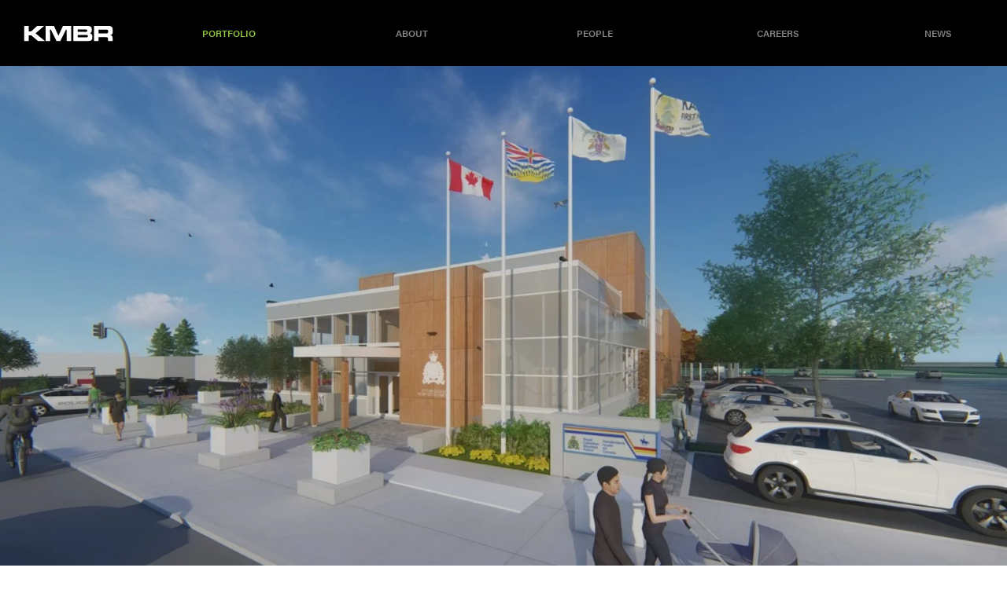

--- FILE ---
content_type: text/html; charset=UTF-8
request_url: https://www.kmbr.com/portfolio/pitt-meadows-civic-building/
body_size: 17959
content:
<!doctype html><html lang="en-US"><head><script data-no-optimize="1">var litespeed_docref=sessionStorage.getItem("litespeed_docref");litespeed_docref&&(Object.defineProperty(document,"referrer",{get:function(){return litespeed_docref}}),sessionStorage.removeItem("litespeed_docref"));</script>  <script type="litespeed/javascript" data-src="https://www.googletagmanager.com/gtag/js?id=UA-1244213-3"></script> <script type="litespeed/javascript">window.dataLayer=window.dataLayer||[];function gtag(){dataLayer.push(arguments)}
gtag('js',new Date());gtag('config','UA-1244213-3')</script> <meta charset="UTF-8"><style id="litespeed-ccss">body{--wp--preset--color--black:#000;--wp--preset--color--cyan-bluish-gray:#abb8c3;--wp--preset--color--white:#fff;--wp--preset--color--pale-pink:#f78da7;--wp--preset--color--vivid-red:#cf2e2e;--wp--preset--color--luminous-vivid-orange:#ff6900;--wp--preset--color--luminous-vivid-amber:#fcb900;--wp--preset--color--light-green-cyan:#7bdcb5;--wp--preset--color--vivid-green-cyan:#00d084;--wp--preset--color--pale-cyan-blue:#8ed1fc;--wp--preset--color--vivid-cyan-blue:#0693e3;--wp--preset--color--vivid-purple:#9b51e0;--wp--preset--gradient--vivid-cyan-blue-to-vivid-purple:linear-gradient(135deg,rgba(6,147,227,1) 0%,#9b51e0 100%);--wp--preset--gradient--light-green-cyan-to-vivid-green-cyan:linear-gradient(135deg,#7adcb4 0%,#00d082 100%);--wp--preset--gradient--luminous-vivid-amber-to-luminous-vivid-orange:linear-gradient(135deg,rgba(252,185,0,1) 0%,rgba(255,105,0,1) 100%);--wp--preset--gradient--luminous-vivid-orange-to-vivid-red:linear-gradient(135deg,rgba(255,105,0,1) 0%,#cf2e2e 100%);--wp--preset--gradient--very-light-gray-to-cyan-bluish-gray:linear-gradient(135deg,#eee 0%,#a9b8c3 100%);--wp--preset--gradient--cool-to-warm-spectrum:linear-gradient(135deg,#4aeadc 0%,#9778d1 20%,#cf2aba 40%,#ee2c82 60%,#fb6962 80%,#fef84c 100%);--wp--preset--gradient--blush-light-purple:linear-gradient(135deg,#ffceec 0%,#9896f0 100%);--wp--preset--gradient--blush-bordeaux:linear-gradient(135deg,#fecda5 0%,#fe2d2d 50%,#6b003e 100%);--wp--preset--gradient--luminous-dusk:linear-gradient(135deg,#ffcb70 0%,#c751c0 50%,#4158d0 100%);--wp--preset--gradient--pale-ocean:linear-gradient(135deg,#fff5cb 0%,#b6e3d4 50%,#33a7b5 100%);--wp--preset--gradient--electric-grass:linear-gradient(135deg,#caf880 0%,#71ce7e 100%);--wp--preset--gradient--midnight:linear-gradient(135deg,#020381 0%,#2874fc 100%);--wp--preset--duotone--dark-grayscale:url('#wp-duotone-dark-grayscale');--wp--preset--duotone--grayscale:url('#wp-duotone-grayscale');--wp--preset--duotone--purple-yellow:url('#wp-duotone-purple-yellow');--wp--preset--duotone--blue-red:url('#wp-duotone-blue-red');--wp--preset--duotone--midnight:url('#wp-duotone-midnight');--wp--preset--duotone--magenta-yellow:url('#wp-duotone-magenta-yellow');--wp--preset--duotone--purple-green:url('#wp-duotone-purple-green');--wp--preset--duotone--blue-orange:url('#wp-duotone-blue-orange');--wp--preset--font-size--small:13px;--wp--preset--font-size--medium:20px;--wp--preset--font-size--large:36px;--wp--preset--font-size--x-large:42px}*,*:before,*:after{-webkit-box-sizing:border-box;box-sizing:border-box}html{font-family:sans-serif;line-height:1.15;-webkit-text-size-adjust:100%}article,header,main,nav{display:block}body{margin:0;font-family:raleway,sans-serif;font-size:1rem;font-weight:300;line-height:1.5;color:#3c3c3b;text-align:left;background-color:#fff}ul{margin-top:0;margin-bottom:1rem}ul ul{margin-bottom:0}a{color:#92c83e;text-decoration:none;background-color:transparent}img{vertical-align:middle;border-style:none}svg{overflow:hidden;vertical-align:middle}button{border-radius:0}button{margin:0;font-family:inherit;font-size:inherit;line-height:inherit}button{overflow:visible}button{text-transform:none}button{-webkit-appearance:button}button::-moz-focus-inner{padding:0;border-style:none}::-webkit-file-upload-button{font:inherit;-webkit-appearance:button}.skip-to-content{padding:.5rem 1rem;position:absolute;top:-4.0625rem;left:.5rem;z-index:-1;font-family:acumin-pro,sans-serif}html,body{width:100%;height:100%}img{display:inline-block;width:auto;max-width:100%}.site-header{display:-webkit-box;display:-ms-flexbox;display:flex;-ms-flex-wrap:wrap;flex-wrap:wrap;-webkit-box-align:center;-ms-flex-align:center;align-items:center;padding:.9375rem 0;width:100%;position:fixed;top:0;left:0;z-index:100;background-color:#000}.site-header:after{width:100%;height:100%;content:'';position:fixed;top:0;left:0;z-index:-1;background-color:transparent;visibility:hidden}@media only screen and (min-width:64em){.site-header:after{display:none}}.site-header>*{-webkit-box-flex:1;-ms-flex:1 1 33.3333%;flex:1 1 33.3333%;max-width:33.3333%;text-align:center}@media only screen and (min-width:64em){.site-header>*{-webkit-box-flex:0;-ms-flex:0 0 auto;flex:0 0 auto;max-width:none}}.site-header>a{display:inline-block;padding:.9375rem;color:#fff;text-align:center}@media only screen and (min-width:64em){.site-header>a{-ms-flex-preferred-size:13.52%;flex-basis:13.52%;padding-left:0;padding-right:0}}.site-header>a svg{width:100%;fill:currentColor}@media (min-width:576px){.site-header>a svg{width:120px}}.main-navigation{-webkit-box-flex:1;-ms-flex:1 1 auto;flex:1 1 auto;position:relative}.main-navigation a{display:inline-block;padding:.9375rem;color:#868686}@media only screen and (min-width:25em){.main-navigation a{padding:1.3rem}}@media only screen and (min-width:64em){.main-navigation a{padding:.9375rem}}.menu{display:-webkit-box;display:-ms-flexbox;display:flex;-ms-flex-wrap:wrap;flex-wrap:wrap;margin:0;padding:0;list-style:none}.main-navigation .menu{-ms-flex-wrap:wrap;flex-wrap:wrap;-webkit-box-pack:start;-ms-flex-pack:start;justify-content:flex-start;padding-left:2.5rem;width:100%;height:0;overflow:hidden;position:absolute;top:100%;left:0;right:0;opacity:0}@media (min-width:576px){.main-navigation .menu{margin-left:auto;margin-right:auto;max-width:36rem}}@media only screen and (min-width:64em){.main-navigation .menu{-ms-flex-pack:distribute;justify-content:space-around;padding:.1875rem 0;max-width:none;height:auto;overflow:visible;position:static;opacity:1}}.main-navigation .menu>li{-webkit-box-flex:1;-ms-flex:1 1 100%;flex:1 1 100%;position:relative;text-align:left}@media only screen and (min-width:64em){.main-navigation .menu>li{-ms-flex-preferred-size:18.24%;flex-basis:18.24%;text-align:center}}.main-navigation .menu>li.current-page-ancestor>a{color:#92c83e}.main-navigation .menu>li.menu-item-has-children>a:after{width:30px;content:url("[data-uri]");position:absolute;top:12px;right:60px;-webkit-transform:rotate(180deg);transform:rotate(180deg)}@media only screen and (min-width:64em){.main-navigation .menu>li.menu-item-has-children>a:after{display:none}}@media only screen and (min-width:64em){.main-navigation .menu>li:nth-child(5){-webkit-box-flex:0;-ms-flex:0 0 15.634%;flex:0 0 15.634%}}.main-navigation .menu>li>a{width:100%;opacity:0;-webkit-transform:translateX(-20px);transform:translateX(-20px)}@media only screen and (min-width:64em){.main-navigation .menu>li>a{width:auto;opacity:1;-webkit-transform:translateX(0);transform:translateX(0)}}.site-header .menu.social-media{-webkit-box-pack:end;-ms-flex-pack:end;justify-content:flex-end}.site-header .menu.social-media a{margin-right:.9375rem;color:#868686}@media only screen and (min-width:64em){.site-header .menu.social-media{display:none}}.menu .sub-menu{margin:0;padding:.9375rem 0 .9375rem 1.25rem;width:100%;background-color:#000;list-style:none}@media only screen and (min-width:64em){.menu .sub-menu{display:none;padding-left:0;width:auto;position:absolute;top:100%;left:1px;right:1px}}.menu .sub-menu a{padding:.75rem;width:100%}@media only screen and (min-width:25em){.menu .sub-menu a{padding:1rem}}@media only screen and (min-width:64em){.menu .sub-menu a{padding:.9375rem;width:auto}}.menu li{position:relative}.menu a{font-family:acumin-pro,sans-serif;font-size:1rem;font-weight:600;text-transform:uppercase}@media only screen and (min-width:64em){.menu a{font-size:.75rem}}.menu-toggle{display:inline-block;margin-top:.5rem;margin-bottom:.5rem;padding:0;width:40px;height:40px;overflow:hidden;position:relative;background-color:transparent;border:none;text-indent:-9999px}@media only screen and (min-width:64em){.menu-toggle{display:none}}.menu-bar{display:inline-block;margin-top:-1px;margin-left:2px;width:36px;height:1px;position:absolute;top:50%;left:0;background-color:#868686}.menu-bar:before,.menu-bar:after{width:36px;height:1px;content:'';position:absolute;left:0;background-color:#868686}.menu-bar:before{top:-12px;-webkit-transform-origin:top left;transform-origin:top left}.menu-bar:after{top:12px;-webkit-transform-origin:bottom left;transform-origin:bottom left}.site-main>article{padding-top:5.375rem}@media only screen and (min-width:64em){.site-main>article{padding-top:5.25rem}}.project-carousel{height:calc(100vh - 86px);overflow:hidden;position:relative;background-color:#000}@media only screen and (min-width:64em){.project-carousel{height:calc(100vh - 84px)}}.project-carousel .carousel-item img{-webkit-box-flex:0!important;-ms-flex:0 0 auto!important;flex:0 0 auto!important;width:auto;height:auto;max-height:100%}@media only screen and (min-width:64em){.address .addr br{display:none}}@supports (display:grid){@media only screen and (min-width:64em){.site-header{display:grid;grid-template-columns:minmax(150px,3fr) repeat(16,1fr) minmax(150px,3fr)}}@media only screen and (min-width:64em){.site-header>*{grid-column-end:2}}.site-header>a{width:100%}@media only screen and (min-width:64em){.site-header>a{width:auto}}@media only screen and (min-width:64em){.main-navigation{grid-column:2/-1}}@media only screen and (min-width:64em){.main-navigation .menu{display:grid;grid-template-columns:repeat(16,1fr) minmax(150px,3fr)}}@media only screen and (min-width:64em){.main-navigation .menu li:nth-child(5){grid-column:span 1}}@media only screen and (min-width:64em){.main-navigation .menu li{grid-column:span 4}}.project-carousel img{grid-column:1/-1}}@supports ((-o-object-fit:contain) or (object-fit:contain)){.project-carousel .carousel-item img{width:100%;height:100%;-o-object-fit:contain;object-fit:contain}}.project-carousel img{object-fit:cover!important}</style><link rel="preload" data-asynced="1" data-optimized="2" as="style" onload="this.onload=null;this.rel='stylesheet'" href="https://www.kmbr.com/wp-content/litespeed/ucss/076deebb7b3b7b547bebccdb0cad2523.css?ver=ea8f4" /><script data-optimized="1" type="litespeed/javascript" data-src="https://www.kmbr.com/wp-content/plugins/litespeed-cache/assets/js/css_async.min.js"></script> <meta name="viewport" content="width=device-width, initial-scale=1, minimum-scale=1"><link rel="profile" href="http://gmpg.org/xfn/11"><meta name='robots' content='index, follow, max-image-preview:large, max-snippet:-1, max-video-preview:-1' /><style>img:is([sizes="auto" i], [sizes^="auto," i]) { contain-intrinsic-size: 3000px 1500px }</style><title>Pitt Meadows Civic Building - KMBR Architects</title><link rel="canonical" href="https://www.kmbr.com/portfolio/pitt-meadows-civic-building/" /><meta property="og:locale" content="en_US" /><meta property="og:type" content="article" /><meta property="og:title" content="Pitt Meadows Civic Building - KMBR Architects" /><meta property="og:url" content="https://www.kmbr.com/portfolio/pitt-meadows-civic-building/" /><meta property="og:site_name" content="KMBR Architects" /><meta property="article:modified_time" content="2024-08-02T16:44:02+00:00" /><meta property="og:image" content="https://www.kmbr.com/wp-content/uploads/2024/08/Exterior-1-R1-desktop.jpg" /><meta property="og:image:width" content="1920" /><meta property="og:image:height" content="1080" /><meta property="og:image:type" content="image/jpeg" /><meta name="twitter:card" content="summary_large_image" /> <script type="application/ld+json" class="yoast-schema-graph">{"@context":"https://schema.org","@graph":[{"@type":"WebPage","@id":"https://www.kmbr.com/portfolio/pitt-meadows-civic-building/","url":"https://www.kmbr.com/portfolio/pitt-meadows-civic-building/","name":"Pitt Meadows Civic Building - KMBR Architects","isPartOf":{"@id":"https://www.kmbr.com/#website"},"primaryImageOfPage":{"@id":"https://www.kmbr.com/portfolio/pitt-meadows-civic-building/#primaryimage"},"image":{"@id":"https://www.kmbr.com/portfolio/pitt-meadows-civic-building/#primaryimage"},"thumbnailUrl":"https://www.kmbr.com/wp-content/uploads/2024/08/Exterior-1-R1-desktop.jpg","datePublished":"2022-07-13T19:46:51+00:00","dateModified":"2024-08-02T16:44:02+00:00","breadcrumb":{"@id":"https://www.kmbr.com/portfolio/pitt-meadows-civic-building/#breadcrumb"},"inLanguage":"en-US","potentialAction":[{"@type":"ReadAction","target":["https://www.kmbr.com/portfolio/pitt-meadows-civic-building/"]}]},{"@type":"ImageObject","inLanguage":"en-US","@id":"https://www.kmbr.com/portfolio/pitt-meadows-civic-building/#primaryimage","url":"https://www.kmbr.com/wp-content/uploads/2024/08/Exterior-1-R1-desktop.jpg","contentUrl":"https://www.kmbr.com/wp-content/uploads/2024/08/Exterior-1-R1-desktop.jpg","width":1920,"height":1080},{"@type":"BreadcrumbList","@id":"https://www.kmbr.com/portfolio/pitt-meadows-civic-building/#breadcrumb","itemListElement":[{"@type":"ListItem","position":1,"name":"Home","item":"https://www.kmbr.com/"},{"@type":"ListItem","position":2,"name":"Portfolio","item":"https://www.kmbr.com/portfolio/"},{"@type":"ListItem","position":3,"name":"Pitt Meadows Civic Building"}]},{"@type":"WebSite","@id":"https://www.kmbr.com/#website","url":"https://www.kmbr.com/","name":"KMBR Architects","description":"Architectural Excellence since 1958","potentialAction":[{"@type":"SearchAction","target":{"@type":"EntryPoint","urlTemplate":"https://www.kmbr.com/?s={search_term_string}"},"query-input":{"@type":"PropertyValueSpecification","valueRequired":true,"valueName":"search_term_string"}}],"inLanguage":"en-US"}]}</script> <link rel='dns-prefetch' href='//use.typekit.net' /><link href='https://use.typekit.net' crossorigin rel='preconnect' /><style id='classic-theme-styles-inline-css' type='text/css'>/*! This file is auto-generated */
.wp-block-button__link{color:#fff;background-color:#32373c;border-radius:9999px;box-shadow:none;text-decoration:none;padding:calc(.667em + 2px) calc(1.333em + 2px);font-size:1.125em}.wp-block-file__button{background:#32373c;color:#fff;text-decoration:none}</style><style id='global-styles-inline-css' type='text/css'>:root{--wp--preset--aspect-ratio--square: 1;--wp--preset--aspect-ratio--4-3: 4/3;--wp--preset--aspect-ratio--3-4: 3/4;--wp--preset--aspect-ratio--3-2: 3/2;--wp--preset--aspect-ratio--2-3: 2/3;--wp--preset--aspect-ratio--16-9: 16/9;--wp--preset--aspect-ratio--9-16: 9/16;--wp--preset--color--black: #000000;--wp--preset--color--cyan-bluish-gray: #abb8c3;--wp--preset--color--white: #ffffff;--wp--preset--color--pale-pink: #f78da7;--wp--preset--color--vivid-red: #cf2e2e;--wp--preset--color--luminous-vivid-orange: #ff6900;--wp--preset--color--luminous-vivid-amber: #fcb900;--wp--preset--color--light-green-cyan: #7bdcb5;--wp--preset--color--vivid-green-cyan: #00d084;--wp--preset--color--pale-cyan-blue: #8ed1fc;--wp--preset--color--vivid-cyan-blue: #0693e3;--wp--preset--color--vivid-purple: #9b51e0;--wp--preset--gradient--vivid-cyan-blue-to-vivid-purple: linear-gradient(135deg,rgba(6,147,227,1) 0%,rgb(155,81,224) 100%);--wp--preset--gradient--light-green-cyan-to-vivid-green-cyan: linear-gradient(135deg,rgb(122,220,180) 0%,rgb(0,208,130) 100%);--wp--preset--gradient--luminous-vivid-amber-to-luminous-vivid-orange: linear-gradient(135deg,rgba(252,185,0,1) 0%,rgba(255,105,0,1) 100%);--wp--preset--gradient--luminous-vivid-orange-to-vivid-red: linear-gradient(135deg,rgba(255,105,0,1) 0%,rgb(207,46,46) 100%);--wp--preset--gradient--very-light-gray-to-cyan-bluish-gray: linear-gradient(135deg,rgb(238,238,238) 0%,rgb(169,184,195) 100%);--wp--preset--gradient--cool-to-warm-spectrum: linear-gradient(135deg,rgb(74,234,220) 0%,rgb(151,120,209) 20%,rgb(207,42,186) 40%,rgb(238,44,130) 60%,rgb(251,105,98) 80%,rgb(254,248,76) 100%);--wp--preset--gradient--blush-light-purple: linear-gradient(135deg,rgb(255,206,236) 0%,rgb(152,150,240) 100%);--wp--preset--gradient--blush-bordeaux: linear-gradient(135deg,rgb(254,205,165) 0%,rgb(254,45,45) 50%,rgb(107,0,62) 100%);--wp--preset--gradient--luminous-dusk: linear-gradient(135deg,rgb(255,203,112) 0%,rgb(199,81,192) 50%,rgb(65,88,208) 100%);--wp--preset--gradient--pale-ocean: linear-gradient(135deg,rgb(255,245,203) 0%,rgb(182,227,212) 50%,rgb(51,167,181) 100%);--wp--preset--gradient--electric-grass: linear-gradient(135deg,rgb(202,248,128) 0%,rgb(113,206,126) 100%);--wp--preset--gradient--midnight: linear-gradient(135deg,rgb(2,3,129) 0%,rgb(40,116,252) 100%);--wp--preset--font-size--small: 13px;--wp--preset--font-size--medium: 20px;--wp--preset--font-size--large: 36px;--wp--preset--font-size--x-large: 42px;--wp--preset--font-size--: ;--wp--preset--spacing--20: 0.44rem;--wp--preset--spacing--30: 0.67rem;--wp--preset--spacing--40: 1rem;--wp--preset--spacing--50: 1.5rem;--wp--preset--spacing--60: 2.25rem;--wp--preset--spacing--70: 3.38rem;--wp--preset--spacing--80: 5.06rem;--wp--preset--shadow--natural: 6px 6px 9px rgba(0, 0, 0, 0.2);--wp--preset--shadow--deep: 12px 12px 50px rgba(0, 0, 0, 0.4);--wp--preset--shadow--sharp: 6px 6px 0px rgba(0, 0, 0, 0.2);--wp--preset--shadow--outlined: 6px 6px 0px -3px rgba(255, 255, 255, 1), 6px 6px rgba(0, 0, 0, 1);--wp--preset--shadow--crisp: 6px 6px 0px rgba(0, 0, 0, 1);}:where(.is-layout-flex){gap: 0.5em;}:where(.is-layout-grid){gap: 0.5em;}body .is-layout-flex{display: flex;}.is-layout-flex{flex-wrap: wrap;align-items: center;}.is-layout-flex > :is(*, div){margin: 0;}body .is-layout-grid{display: grid;}.is-layout-grid > :is(*, div){margin: 0;}:where(.wp-block-columns.is-layout-flex){gap: 2em;}:where(.wp-block-columns.is-layout-grid){gap: 2em;}:where(.wp-block-post-template.is-layout-flex){gap: 1.25em;}:where(.wp-block-post-template.is-layout-grid){gap: 1.25em;}.has-black-color{color: var(--wp--preset--color--black) !important;}.has-cyan-bluish-gray-color{color: var(--wp--preset--color--cyan-bluish-gray) !important;}.has-white-color{color: var(--wp--preset--color--white) !important;}.has-pale-pink-color{color: var(--wp--preset--color--pale-pink) !important;}.has-vivid-red-color{color: var(--wp--preset--color--vivid-red) !important;}.has-luminous-vivid-orange-color{color: var(--wp--preset--color--luminous-vivid-orange) !important;}.has-luminous-vivid-amber-color{color: var(--wp--preset--color--luminous-vivid-amber) !important;}.has-light-green-cyan-color{color: var(--wp--preset--color--light-green-cyan) !important;}.has-vivid-green-cyan-color{color: var(--wp--preset--color--vivid-green-cyan) !important;}.has-pale-cyan-blue-color{color: var(--wp--preset--color--pale-cyan-blue) !important;}.has-vivid-cyan-blue-color{color: var(--wp--preset--color--vivid-cyan-blue) !important;}.has-vivid-purple-color{color: var(--wp--preset--color--vivid-purple) !important;}.has-black-background-color{background-color: var(--wp--preset--color--black) !important;}.has-cyan-bluish-gray-background-color{background-color: var(--wp--preset--color--cyan-bluish-gray) !important;}.has-white-background-color{background-color: var(--wp--preset--color--white) !important;}.has-pale-pink-background-color{background-color: var(--wp--preset--color--pale-pink) !important;}.has-vivid-red-background-color{background-color: var(--wp--preset--color--vivid-red) !important;}.has-luminous-vivid-orange-background-color{background-color: var(--wp--preset--color--luminous-vivid-orange) !important;}.has-luminous-vivid-amber-background-color{background-color: var(--wp--preset--color--luminous-vivid-amber) !important;}.has-light-green-cyan-background-color{background-color: var(--wp--preset--color--light-green-cyan) !important;}.has-vivid-green-cyan-background-color{background-color: var(--wp--preset--color--vivid-green-cyan) !important;}.has-pale-cyan-blue-background-color{background-color: var(--wp--preset--color--pale-cyan-blue) !important;}.has-vivid-cyan-blue-background-color{background-color: var(--wp--preset--color--vivid-cyan-blue) !important;}.has-vivid-purple-background-color{background-color: var(--wp--preset--color--vivid-purple) !important;}.has-black-border-color{border-color: var(--wp--preset--color--black) !important;}.has-cyan-bluish-gray-border-color{border-color: var(--wp--preset--color--cyan-bluish-gray) !important;}.has-white-border-color{border-color: var(--wp--preset--color--white) !important;}.has-pale-pink-border-color{border-color: var(--wp--preset--color--pale-pink) !important;}.has-vivid-red-border-color{border-color: var(--wp--preset--color--vivid-red) !important;}.has-luminous-vivid-orange-border-color{border-color: var(--wp--preset--color--luminous-vivid-orange) !important;}.has-luminous-vivid-amber-border-color{border-color: var(--wp--preset--color--luminous-vivid-amber) !important;}.has-light-green-cyan-border-color{border-color: var(--wp--preset--color--light-green-cyan) !important;}.has-vivid-green-cyan-border-color{border-color: var(--wp--preset--color--vivid-green-cyan) !important;}.has-pale-cyan-blue-border-color{border-color: var(--wp--preset--color--pale-cyan-blue) !important;}.has-vivid-cyan-blue-border-color{border-color: var(--wp--preset--color--vivid-cyan-blue) !important;}.has-vivid-purple-border-color{border-color: var(--wp--preset--color--vivid-purple) !important;}.has-vivid-cyan-blue-to-vivid-purple-gradient-background{background: var(--wp--preset--gradient--vivid-cyan-blue-to-vivid-purple) !important;}.has-light-green-cyan-to-vivid-green-cyan-gradient-background{background: var(--wp--preset--gradient--light-green-cyan-to-vivid-green-cyan) !important;}.has-luminous-vivid-amber-to-luminous-vivid-orange-gradient-background{background: var(--wp--preset--gradient--luminous-vivid-amber-to-luminous-vivid-orange) !important;}.has-luminous-vivid-orange-to-vivid-red-gradient-background{background: var(--wp--preset--gradient--luminous-vivid-orange-to-vivid-red) !important;}.has-very-light-gray-to-cyan-bluish-gray-gradient-background{background: var(--wp--preset--gradient--very-light-gray-to-cyan-bluish-gray) !important;}.has-cool-to-warm-spectrum-gradient-background{background: var(--wp--preset--gradient--cool-to-warm-spectrum) !important;}.has-blush-light-purple-gradient-background{background: var(--wp--preset--gradient--blush-light-purple) !important;}.has-blush-bordeaux-gradient-background{background: var(--wp--preset--gradient--blush-bordeaux) !important;}.has-luminous-dusk-gradient-background{background: var(--wp--preset--gradient--luminous-dusk) !important;}.has-pale-ocean-gradient-background{background: var(--wp--preset--gradient--pale-ocean) !important;}.has-electric-grass-gradient-background{background: var(--wp--preset--gradient--electric-grass) !important;}.has-midnight-gradient-background{background: var(--wp--preset--gradient--midnight) !important;}.has-small-font-size{font-size: var(--wp--preset--font-size--small) !important;}.has-medium-font-size{font-size: var(--wp--preset--font-size--medium) !important;}.has-large-font-size{font-size: var(--wp--preset--font-size--large) !important;}.has-x-large-font-size{font-size: var(--wp--preset--font-size--x-large) !important;}
:where(.wp-block-post-template.is-layout-flex){gap: 1.25em;}:where(.wp-block-post-template.is-layout-grid){gap: 1.25em;}
:where(.wp-block-columns.is-layout-flex){gap: 2em;}:where(.wp-block-columns.is-layout-grid){gap: 2em;}
:root :where(.wp-block-pullquote){font-size: 1.5em;line-height: 1.6;}</style><link data-asynced="1" as="style" onload="this.onload=null;this.rel='stylesheet'"  rel='preload' id='kmbr-fonts-css' href='https://use.typekit.net/kvi8chq.css' type='text/css' media='all' /><link rel="https://api.w.org/" href="https://www.kmbr.com/wp-json/" /><link rel="alternate" title="JSON" type="application/json" href="https://www.kmbr.com/wp-json/wp/v2/pages/3525" /><link rel="EditURI" type="application/rsd+xml" title="RSD" href="https://www.kmbr.com/xmlrpc.php?rsd" /><meta name="generator" content="WordPress 6.8.3" /><link rel='shortlink' href='https://www.kmbr.com/?p=3525' /><link rel="alternate" title="oEmbed (JSON)" type="application/json+oembed" href="https://www.kmbr.com/wp-json/oembed/1.0/embed?url=https%3A%2F%2Fwww.kmbr.com%2Fportfolio%2Fpitt-meadows-civic-building%2F" /><link rel="alternate" title="oEmbed (XML)" type="text/xml+oembed" href="https://www.kmbr.com/wp-json/oembed/1.0/embed?url=https%3A%2F%2Fwww.kmbr.com%2Fportfolio%2Fpitt-meadows-civic-building%2F&#038;format=xml" /> <script type="litespeed/javascript">document.documentElement.className+=" js"</script> <link rel="icon" href="https://www.kmbr.com/wp-content/uploads/2019/01/cropped-KMBR-Favicon-32x32.png" sizes="32x32" /><link rel="icon" href="https://www.kmbr.com/wp-content/uploads/2019/01/cropped-KMBR-Favicon-192x192.png" sizes="192x192" /><link rel="apple-touch-icon" href="https://www.kmbr.com/wp-content/uploads/2019/01/cropped-KMBR-Favicon-180x180.png" /><meta name="msapplication-TileImage" content="https://www.kmbr.com/wp-content/uploads/2019/01/cropped-KMBR-Favicon-270x270.png" /></head><body class="wp-singular page-template page-template-templates page-template-portfolio-details page-template-templatesportfolio-details-php page page-id-3525 page-child parent-pageid-8 wp-theme-kmbr">
<svg xmlns="http://www.w3.org/2000/svg" style="position:absolute;width:0;height:0;overflow:hidden"><defs><symbol id="kmbr-logo" viewBox="0 0 93.62 17.44"><path d="M78.6 4.83h8.83a1.57 1.57 0 0 1 .61.14.94.94 0 0 1 .51.56 3.45 3.45 0 0 1 .15 1.17 3.87 3.87 0 0 1-.13 1.18 1 1 0 0 1-.44.59 1.29 1.29 0 0 1-.6.19c-.22 0-.94 0-2.13.06h-6.8zm0 12v-4.08h6.85a16.63 16.63 0 0 1 2 .07 1.27 1.27 0 0 1 .74.36 1.75 1.75 0 0 1 .37.87 13.79 13.79 0 0 1 .09 1.9v.85h4.8v-1.48a21.28 21.28 0 0 0-.11-2.72 2.18 2.18 0 0 0-.49-1.1 3.12 3.12 0 0 0-2.2-.88 3.94 3.94 0 0 0 1.94-.73 2.44 2.44 0 0 0 .82-1.31 11.18 11.18 0 0 0 .2-2.58 9.72 9.72 0 0 0-.34-3A2.76 2.76 0 0 0 92 1.48a3.61 3.61 0 0 0-1.56-.55c-.54-.05-2.19-.08-5-.08h-11.7v16zm-22-6.47h6.87a28.25 28.25 0 0 1 3.11.08c.48.11.73.51.73 1.18s-.21 1.05-.64 1.21a2 2 0 0 1-.66.13H56.64zm0-5.73h6.85a22.75 22.75 0 0 1 2.57.08c.46.12.69.5.69 1.13s-.19 1-.57 1.15a11 11 0 0 1-2.69.17h-6.81zm6.87 12.2c2.68 0 4.3 0 4.85-.08a6.37 6.37 0 0 0 2-.39 2.41 2.41 0 0 0 1.11-.93 5.45 5.45 0 0 0 .61-2.89c0-1.67-.39-2.77-1.17-3.29a4 4 0 0 0-1.58-.54A2.75 2.75 0 0 0 71 7.52 5.23 5.23 0 0 0 71.46 5a6.59 6.59 0 0 0-.31-2.27 2.46 2.46 0 0 0-1-1.26A5 5 0 0 0 67.83.9c-.47 0-1.91-.05-4.35-.05H52v16zm-40.81 0h4.79l-.07-11.97h.85l6 11.94h4l6-11.94h.8L45 16.8h4.8V.85H41L36.26 11.2 31.52.85H22.7zM0 16.8h4.86v-6.1h2.67l7.14 6.1h7.39l-10-8.12L21.28.74h-7.44L7.53 6.63H4.86V.85H0z"/></symbol><symbol id="kmbr-full-logo" viewBox="0 0 159.79 17.44"><path fill="#fff" d="M78.6 4.83h8.83a1.57 1.57 0 0 1 .61.14.94.94 0 0 1 .51.56 3.45 3.45 0 0 1 .15 1.17 3.87 3.87 0 0 1-.13 1.18 1 1 0 0 1-.44.59 1.29 1.29 0 0 1-.6.19c-.22 0-.94 0-2.13.06h-6.8zm0 12v-4.08h6.85a16.63 16.63 0 0 1 2 .07 1.27 1.27 0 0 1 .74.36 1.75 1.75 0 0 1 .37.87 13.79 13.79 0 0 1 .09 1.9v.85h4.8v-1.48a21.28 21.28 0 0 0-.11-2.72 2.18 2.18 0 0 0-.49-1.1 3.12 3.12 0 0 0-2.2-.88 3.94 3.94 0 0 0 1.94-.73 2.44 2.44 0 0 0 .82-1.31 11.18 11.18 0 0 0 .2-2.58 9.72 9.72 0 0 0-.34-3A2.76 2.76 0 0 0 92 1.48a3.61 3.61 0 0 0-1.56-.55c-.54-.05-2.19-.08-5-.08h-11.7v16zm-22-6.47h6.87a28.25 28.25 0 0 1 3.11.08c.48.11.73.51.73 1.18s-.21 1.05-.64 1.21a2 2 0 0 1-.66.13H56.64zm0-5.73h6.85a22.75 22.75 0 0 1 2.57.08c.46.12.69.5.69 1.13s-.19 1-.57 1.15a11 11 0 0 1-2.69.17h-6.81zm6.87 12.2c2.68 0 4.3 0 4.85-.08a6.37 6.37 0 0 0 2-.39 2.41 2.41 0 0 0 1.11-.93 5.45 5.45 0 0 0 .61-2.89c0-1.67-.39-2.77-1.17-3.29a4 4 0 0 0-1.58-.54A2.75 2.75 0 0 0 71 7.52 5.23 5.23 0 0 0 71.46 5a6.59 6.59 0 0 0-.31-2.27 2.46 2.46 0 0 0-1-1.26A5 5 0 0 0 67.83.9c-.47 0-1.91-.05-4.35-.05H52v16zm-40.81 0h4.79l-.07-11.97h.85l6 11.94h4l6-11.94h.8L45 16.8h4.8V.85H41L36.26 11.2 31.52.85H22.7zM0 16.8h4.86v-6.1h2.67l7.14 6.1h7.39l-10-8.12L21.28.74h-7.44L7.53 6.63H4.86V.85H0z"/><path fill="#d2232a" d="M99.45 0h2.65v17.44h-2.65z"/><path fill="#fff" d="M157 .73a2.56 2.56 0 0 0-1.52.43 1.3 1.3 0 0 0-.59 1.07q0 .77 1 1.23l1.91.65c.68.26 1 .6 1 1a.87.87 0 0 1-.4.75 2.13 2.13 0 0 1-3-.88l-.71.21a3 3 0 0 0 .81 1 3.29 3.29 0 0 0 3.55 0 1.45 1.45 0 0 0 .57-1.19c0-.53-.34-1-1-1.28l-1.91-.66c-.68-.24-1-.54-1-.88 0-.6.44-.9 1.31-.9a1.87 1.87 0 0 1 1.09.3 1.24 1.24 0 0 1 .55.71l.7-.12A2.23 2.23 0 0 0 157 .73m-2.57.08h-5v.55h2.1v5.26h.78V1.36h2.1zm-7.6 5.34a1.79 1.79 0 0 1-1.42-.58 2.78 2.78 0 0 1-.54-1.85 2.82 2.82 0 0 1 .52-1.84 1.59 1.59 0 0 1 1.29-.6 1.84 1.84 0 0 1 1.18.35 2.1 2.1 0 0 1 .57 1l.72-.18a2.22 2.22 0 0 0-2.37-1.72 2.54 2.54 0 0 0-2 .79 3.16 3.16 0 0 0-.71 2.2 3.12 3.12 0 0 0 .77 2.28 2.56 2.56 0 0 0 1.94.73 2.34 2.34 0 0 0 2.47-1.82l-.7-.11a1.69 1.69 0 0 1-1.72 1.38m-7.65.47h4.41v-.58H140V3.85h2.44v-.54H140V1.36h3.43V.81h-4.21zM138.3.81h-5v.55h2.1v5.26h.78V1.36h2.1zm-6.82 5.81h.78V.81h-.78zm-2.67-3.31h-3.36V.81h-.78v5.81h.78V3.85h3.36v2.77h.78V.81h-.78zm-7.59 2.84a1.8 1.8 0 0 1-1.43-.58 2.78 2.78 0 0 1-.54-1.85 2.88 2.88 0 0 1 .52-1.84 1.59 1.59 0 0 1 1.29-.6 1.84 1.84 0 0 1 1.18.35 2 2 0 0 1 .57 1l.72-.18a2.22 2.22 0 0 0-2.37-1.72 2.54 2.54 0 0 0-2 .79 3.16 3.16 0 0 0-.71 2.2 3.12 3.12 0 0 0 .77 2.28 2.56 2.56 0 0 0 1.94.73 2.34 2.34 0 0 0 2.47-1.82l-.7-.11a1.69 1.69 0 0 1-1.71 1.38M113.71 4h1.65l1.42 2.64h.84l-1.48-2.77c.93-.25 1.4-.75 1.4-1.51a1.29 1.29 0 0 0-.61-1.13 3.25 3.25 0 0 0-1.74-.4h-2.26v5.79h.78zm1.4-2.62c1.1 0 1.65.34 1.65 1s-.55 1.07-1.64 1.07h-1.41V1.36zm-7 3.44h2.52l.66 1.82h.82L110 .81h-1.2l-2.16 5.81h.82zm1.31-3.54l1 3h-2.13l1-3zM156.54 11a3.28 3.28 0 0 0-1.78.43 1.26 1.26 0 0 0-.68 1.06c0 .52.39.93 1.19 1.24l2.22.65c.8.26 1.19.59 1.19 1a.85.85 0 0 1-.46.76 2.59 2.59 0 0 1-1.34.29 2.23 2.23 0 0 1-2.14-1.17l-.83.2a3.14 3.14 0 0 0 1 1 4.38 4.38 0 0 0 4.14 0 1.41 1.41 0 0 0 .59-1.17c0-.53-.4-1-1.2-1.28l-2.22-.66c-.8-.24-1.19-.53-1.18-.87q0-.9 1.53-.9a2.59 2.59 0 0 1 1.27.29 1.29 1.29 0 0 1 .63.72l.82-.13a2.65 2.65 0 0 0-2.7-1.43m-8.27 3.25h1.92l1.65 2.64h1l-1.74-2.77c1.09-.25 1.64-.76 1.64-1.51a1.24 1.24 0 0 0-.71-1.13 4.15 4.15 0 0 0-2-.4h-2.63v5.81h.91zm1.63-2.62c1.28 0 1.92.33 1.92 1s-.64 1.06-1.91 1.06h-1.64V11.6zm-8.95 5.2h5.14v-.55h-4.23v-2.22h2.85v-.55h-2.85V11.6h4v-.55H141zm-6.92-5.18l4.16 5.18h.76v-5.81h-.82v4.47l-3.57-4.47h-1.31v5.81h.82zm-7.74 0l4.15 5.18h.75v-5.81h-.82v4.47l-3.58-4.47h-1.3v5.81h.81zM119.79 15h2.94l.77 1.82h1l-2.52-5.81h-1.35l-2.52 5.81h1zm1.53-3.54l1.18 3H120l1.18-3zM118 16.31h-3.88v-5.26h-.91v5.81H118zm-10.45-2H109a4.72 4.72 0 0 0 2.28-.44 1.27 1.27 0 0 0 .73-1.16 1.34 1.34 0 0 0-.6-1.15 3.23 3.23 0 0 0-1.91-.47h-2.86v5.81h.91zm1.75-2.67c1.2 0 1.8.35 1.8 1.06a.84.84 0 0 1-.44.79 3.37 3.37 0 0 1-1.57.27h-1.59V11.6z"/><path fill="#fff" d="M135.25 6.79h1.12V1.53h2.1V.64h-5.32v.89h2.1zm-1.76-5.6V1h4.64v.21H136v5.24h-.44V1.19zM125.62 4h3v2.79h1.12V.64h-1.12v2.5h-3V.64h-1.12v6.15h1.12zm-.34 2.43h-.44V1h.44v2.5H129V1h.44v5.45H129V3.68h-3.7zM121.16 6.87a2.49 2.49 0 0 0 2.63-1.94l.06-.18-1-.17v.14A1.52 1.52 0 0 1 121.21 6a1.59 1.59 0 0 1-1.29-.53 2.59 2.59 0 0 1-.5-1.73 2.67 2.67 0 0 1 .49-1.74 1.42 1.42 0 0 1 1.15-.53 1.65 1.65 0 0 1 1.07.32 1.81 1.81 0 0 1 .52.88v.15l1-.25-.06-.18a2.38 2.38 0 0 0-2.43-1.83 2.73 2.73 0 0 0-2.11.84 3.35 3.35 0 0 0-.75 2.32 3.3 3.3 0 0 0 .8 2.37 2.73 2.73 0 0 0 2.06.78zm-1.86-5.24a2.35 2.35 0 0 1 1.86-.73 2 2 0 0 1 2.15 1.4l-.39.1a1.93 1.93 0 0 0-.58-.9 1.94 1.94 0 0 0-1.28-.39 1.75 1.75 0 0 0-1.42.66 3 3 0 0 0-.56 2 3 3 0 0 0 .58 2 2 2 0 0 0 1.55.64A1.8 1.8 0 0 0 123 5l.36.06a2.13 2.13 0 0 1-2.24 1.51 2.44 2.44 0 0 1-1.82-.68 3 3 0 0 1-.7-2.13 3 3 0 0 1 .7-2.13zM149.41 4.93l.06-.18-1-.17-.05.14A1.52 1.52 0 0 1 146.83 6a1.59 1.59 0 0 1-1.29-.53 2.59 2.59 0 0 1-.5-1.73 2.67 2.67 0 0 1 .49-1.74 1.42 1.42 0 0 1 1.15-.53 1.66 1.66 0 0 1 1.07.32 1.81 1.81 0 0 1 .52.88v.15l1.05-.25-.05-.18a2.38 2.38 0 0 0-2.49-1.83 2.73 2.73 0 0 0-2.11.84 3.35 3.35 0 0 0-.75 2.32 3.3 3.3 0 0 0 .8 2.37 2.73 2.73 0 0 0 2.06.78 2.49 2.49 0 0 0 2.63-1.94zm-2.63 1.6a2.4 2.4 0 0 1-1.78-.68 3 3 0 0 1-.7-2.13 3 3 0 0 1 .66-2.09 2.35 2.35 0 0 1 1.82-.73 2 2 0 0 1 2.15 1.4l-.39.1a2 2 0 0 0-.57-.9 2 2 0 0 0-1.29-.39 1.74 1.74 0 0 0-1.42.66 3 3 0 0 0-.56 2 3 3 0 0 0 .58 2 2 2 0 0 0 1.55.64A1.8 1.8 0 0 0 148.66 5h.34a2.15 2.15 0 0 1-2.22 1.53zM155.86 3.62l1.9.65c.6.23.91.52.91.84a.74.74 0 0 1-.33.62 1.79 1.79 0 0 1-1.05.25 1.72 1.72 0 0 1-1.68-1.07l-.06-.14-1.05.31.09.19a3.2 3.2 0 0 0 .87 1.07 3.48 3.48 0 0 0 3.77 0 1.65 1.65 0 0 0 .56-1.34 1.62 1.62 0 0 0-1.15-1.44l-1.9-.66c-.41-.15-.91-.39-.9-.72s.13-.73 1.14-.73a1.73 1.73 0 0 1 1 .27 1.07 1.07 0 0 1 .47.62l.05.15 1.05-.19-.07-.2A2.4 2.4 0 0 0 157 .56a2.68 2.68 0 0 0-1.62.47 1.42 1.42 0 0 0-.66 1.2c0 .59.38 1.05 1.14 1.39zm-.28-2.32A2.39 2.39 0 0 1 157 .9a2.07 2.07 0 0 1 2.08 1.1l-.35.06a1.38 1.38 0 0 0-.56-.66 2.06 2.06 0 0 0-1.17-.29c-1.21 0-1.48.58-1.48 1.07s.36.77 1.13 1l1.89.65c.62.3.93.66.93 1.13A1.29 1.29 0 0 1 159 6a3.12 3.12 0 0 1-3.34 0 2.44 2.44 0 0 1-.66-.77l.37-.11a2 2 0 0 0 1.92 1.14 2 2 0 0 0 1.25-.26 1 1 0 0 0 .47-.89c0-.48-.38-.87-1.14-1.16L156 3.3c-.62-.27-.92-.63-.92-1.07a1.12 1.12 0 0 1 .5-.93zM151.38 6.79h1.12V1.53h2.1V.64h-5.32v.89h2.1zm-1.76-5.6V1h4.64v.21h-2.1v5.24h-.44V1.19zM143.76 5.9h-3.63V4h2.44v-.86h-2.44V1.53h3.43V.64H139v6.15h4.75zm-.35.55h-4.06V1h3.87v.21h-3.44v2.27h2.45v.2h-2.45v2.56h3.63zM109.2 1.09l-1.13 3.34h2.61l-1.13-3.34zm-.65 3l.83-2.45.83 2.45z"/><path fill="#fff" d="M108.68.64l-2.29 6.15h1.19l.66-1.79h2.28l.66 1.82h1.18L110.08.64zm2.74 5.81l-.66-1.82H108l-.66 1.82h-.46l2-5.47h.92l2 5.47zM116.93 2.37c0-.54-.32-1.18-1.82-1.18h-1.57v2.42h1.58c1.5 0 1.81-.67 1.81-1.24zm-1.81.89h-1.24V1.53h1.23c1.48 0 1.48.64 1.48.84s0 .89-1.47.89z"/><path fill="#fff" d="M113.88 4.15h1.38l1.42 2.64h1.23L116.38 4a1.66 1.66 0 0 0 1.33-1.62 1.43 1.43 0 0 0-.71-1.31 3.37 3.37 0 0 0-1.83-.43h-2.43v6.15h1.12zm-.34 2.3h-.43V1h2.08a3.1 3.1 0 0 1 1.65.37 1.13 1.13 0 0 1 .53 1c0 .68-.42 1.12-1.28 1.35l-.21.05 1.46 2.71h-.46l-1.42-2.64h-1.92zM131.31 6.79h1.12V.64h-1.12zm.34-5.79h.44v5.45h-.44zM130.22 15l-3.31-4.15h-1.61V17h1.21v-4.8l3.87 4.8h1.06v-6.12h-1.22zm.4.66v-4.44h.38v5.46h-.45l-4.15-5.17h-.33v5.17h-.42v-5.46h1l3.51 4.4.1.07zM138 15l-3.32-4.15H133V17h1.22v-4.8l3.9 4.8h1v-6.12H138zm.4.66v-4.44h.42v5.46h-.45l-4.15-5.17h-.33v5.17h-.42v-5.46h1l3.52 4.4.1.07zM152.93 12.58a1.41 1.41 0 0 0-.8-1.28 4.51 4.51 0 0 0-2.14-.42h-2.83V17h1.31v-2.61h1.6l1.65 2.61h1.44l-1.78-2.84c1.03-.26 1.55-.8 1.55-1.58zm-.43 4.1h-.5l-1.66-2.63h-2.23v2.63h-.51v-5.46h2.4a4 4 0 0 1 1.92.37 1.07 1.07 0 0 1 .62 1c0 .67-.49 1.11-1.49 1.34l-.24.06zM142.08 14.26h2.85v-.89h-2.85v-1.6h4v-.89h-5.31V17h5.54v-.89h-4.23zm3.83 2.22v.2h-4.74v-5.46h4.52v.21h-4v2.28h2.85v.21h-2.85v2.56zM158.45 13.79l-2.22-.66c-.48-.14-1-.39-1-.71s.15-.73 1.34-.73a2.29 2.29 0 0 1 1.16.27 1.1 1.1 0 0 1 .55.62l.05.14 1.23-.19-.08-.19a2.86 2.86 0 0 0-2.89-1.54 3.48 3.48 0 0 0-1.89.46 1.4 1.4 0 0 0-.77 1.2c0 .59.44 1.06 1.32 1.4l2.22.65c.71.23 1.06.51 1.06.83a.69.69 0 0 1-.38.62 2.33 2.33 0 0 1-1.22.26 2 2 0 0 1-2-1.08l-.08-.13-1.22.31.11.18a3.26 3.26 0 0 0 1 1.07 3.75 3.75 0 0 0 2.09.54 3.88 3.88 0 0 0 2.3-.58 1.56 1.56 0 0 0 .66-1.3c0-.6-.44-1.08-1.34-1.44zm.42 2.48a3.43 3.43 0 0 1-2 .49 3.34 3.34 0 0 1-1.87-.46 3 3 0 0 1-.78-.77l.43-.11a2.45 2.45 0 0 0 2.25 1.14 2.85 2.85 0 0 0 1.46-.32 1 1 0 0 0 .54-.9c0-.47-.44-.86-1.32-1.16l-2.21-.64c-.72-.28-1.07-.63-1.07-1.08a1.05 1.05 0 0 1 .6-.92 3 3 0 0 1 1.66-.4 2.52 2.52 0 0 1 2.44 1.13l-.41.06a1.53 1.53 0 0 0-.65-.66 2.79 2.79 0 0 0-1.38-.33c-1.42 0-1.73.59-1.73 1.07s.41.77 1.31 1l2.2.66c.74.29 1.09.66 1.09 1.12a1.22 1.22 0 0 1-.56 1.08zM120.44 10.88l-2.29 5.29h-3.88v-5.29H113V17h6.2l.77-1.82h2.66l.77 1.82h1.38l-2.67-6.15zm-2.69 5.8h-4.39v-5.46h.51v5.26h3.88zm5.89 0l-.77-1.81h-3.22l-.77 1.81h-.53l2.37-5.46h1.07l2.38 5.46z"/><path fill="#fff" d="M152 12.61c0-.54-.37-1.18-2.12-1.18h-1.83v2.41h1.84c1.76 0 2.11-.67 2.11-1.23zm-2.11.89h-1.44v-1.73h1.43c1.72 0 1.72.63 1.72.84s.02.89-1.69.89zM109.25 11.43h-2v2.46H109a3.51 3.51 0 0 0 1.68-.3 1 1 0 0 0 .53-.93c.04-.56-.31-1.23-1.96-1.23zm1.25 1.87a3 3 0 0 1-1.46.25h-1.34v-1.78h1.55c1.44 0 1.6.51 1.6.89a.66.66 0 0 1-.35.64z"/><path fill="#fff" d="M111.49 11.38a3.57 3.57 0 0 0-2-.5h-3.06V17h1.31v-2.56H109a4.93 4.93 0 0 0 2.39-.47 1.43 1.43 0 0 0 .82-1.3 1.54 1.54 0 0 0-.72-1.29zm-.37 2.31a4.53 4.53 0 0 1-2.17.41h-1.65v2.58h-.51v-5.46h2.66a3 3 0 0 1 1.78.43 1.17 1.17 0 0 1 .53 1 1.11 1.11 0 0 1-.64 1.04zM121.05 11.33l-1.31 3.33h3l-1.32-3.33zm-.76 3l1-2.45 1 2.45z"/></symbol><symbol id="icon-instagram" viewBox="0 0 448 512"><path fill="currentColor" d="M224.1 141c-63.6 0-114.9 51.3-114.9 114.9s51.3 114.9 114.9 114.9S339 319.5 339 255.9 287.7 141 224.1 141zm0 189.6c-41.1 0-74.7-33.5-74.7-74.7s33.5-74.7 74.7-74.7 74.7 33.5 74.7 74.7-33.6 74.7-74.7 74.7zm146.4-194.3c0 14.9-12 26.8-26.8 26.8-14.9 0-26.8-12-26.8-26.8s12-26.8 26.8-26.8 26.8 12 26.8 26.8zm76.1 27.2c-1.7-35.9-9.9-67.7-36.2-93.9-26.2-26.2-58-34.4-93.9-36.2-37-2.1-147.9-2.1-184.9 0-35.8 1.7-67.6 9.9-93.9 36.1s-34.4 58-36.2 93.9c-2.1 37-2.1 147.9 0 184.9 1.7 35.9 9.9 67.7 36.2 93.9s58 34.4 93.9 36.2c37 2.1 147.9 2.1 184.9 0 35.9-1.7 67.7-9.9 93.9-36.2 26.2-26.2 34.4-58 36.2-93.9 2.1-37 2.1-147.8 0-184.8zM398.8 388c-7.8 19.6-22.9 34.7-42.6 42.6-29.5 11.7-99.5 9-132.1 9s-102.7 2.6-132.1-9c-19.6-7.8-34.7-22.9-42.6-42.6-11.7-29.5-9-99.5-9-132.1s-2.6-102.7 9-132.1c7.8-19.6 22.9-34.7 42.6-42.6 29.5-11.7 99.5-9 132.1-9s102.7-2.6 132.1 9c19.6 7.8 34.7 22.9 42.6 42.6 11.7 29.5 9 99.5 9 132.1s2.7 102.7-9 132.1z"/></symbol>
<symbol id="icon-linkedin" viewBox="0 0 448 512"><path fill="currentColor" d="M416 32H31.9C14.3 32 0 46.5 0 64.3v383.4C0 465.5 14.3 480 31.9 480H416c17.6 0 32-14.5 32-32.3V64.3c0-17.8-14.4-32.3-32-32.3zM135.4 416H69V202.2h66.5V416zm-33.2-243c-21.3 0-38.5-17.3-38.5-38.5S80.9 96 102.2 96c21.2 0 38.5 17.3 38.5 38.5 0 21.3-17.2 38.5-38.5 38.5zm282.1 243h-66.4V312c0-24.8-.5-56.7-34.5-56.7-34.6 0-39.9 27-39.9 54.9V416h-66.4V202.2h63.7v29.2h.9c8.9-16.8 30.6-34.5 62.9-34.5 67.2 0 79.7 44.3 79.7 101.9V416z"/></symbol>
<symbol id="icon-facebook" viewBox="0 0 448 512"><path fill="currentColor" d="M448 56.7v398.5c0 13.7-11.1 24.7-24.7 24.7H309.1V306.5h58.2l8.7-67.6h-67v-43.2c0-19.6 5.4-32.9 33.5-32.9h35.8v-60.5c-6.2-.8-27.4-2.7-52.2-2.7-51.6 0-87 31.5-87 89.4v49.9h-58.4v67.6h58.4V480H24.7C11.1 480 0 468.9 0 455.3V56.7C0 43.1 11.1 32 24.7 32h398.5c13.7 0 24.8 11.1 24.8 24.7z"/></symbol>
<symbol id="icon-twitter" viewBox="0 0 512 512"><path fill="currentColor" d="M459.37 151.716c.325 4.548.325 9.097.325 13.645 0 138.72-105.583 298.558-298.558 298.558-59.452 0-114.68-17.219-161.137-47.106 8.447.974 16.568 1.299 25.34 1.299 49.055 0 94.213-16.568 130.274-44.832-46.132-.975-84.792-31.188-98.112-72.772 6.498.974 12.995 1.624 19.818 1.624 9.421 0 18.843-1.3 27.614-3.573-48.081-9.747-84.143-51.98-84.143-102.985v-1.299c13.969 7.797 30.214 12.67 47.431 13.319-28.264-18.843-46.781-51.005-46.781-87.391 0-19.492 5.197-37.36 14.294-52.954 51.655 63.675 129.3 105.258 216.365 109.807-1.624-7.797-2.599-15.918-2.599-24.04 0-57.828 46.782-104.934 104.934-104.934 30.213 0 57.502 12.67 76.67 33.137 23.715-4.548 46.456-13.32 66.599-25.34-7.798 24.366-24.366 44.833-46.132 57.827 21.117-2.273 41.584-8.122 60.426-16.243-14.292 20.791-32.161 39.308-52.628 54.253z"/></symbol>
</defs></svg>
<a class="skip-to-content" href="#content">Skip to main content</a><header class="site-header">
<a href="https://www.kmbr.com"><svg role="img" width="120" height="21" aria-labelledby="logo-title" aria-describedby="logo-description"><title id="logo-title">KMBR Architects</title><desc id="logo-description">KMBR Architects Logo</desc><use href="#kmbr-logo" id="logo-header" xlink:href="#kmbr-logo"></use></svg></a><nav class="main-navigation" aria-label="Main Menu">
<button class="menu-toggle" aria-label="Open Menu" aria-controls="primary-menu" aria-expanded="false"><span class="menu-bar" aria-hidden="true"></span>Menu</button><ul id="primary-menu" class="menu"><li id="menu-item-33" class="menu-item menu-item-type-post_type menu-item-object-page current-page-ancestor menu-item-33"><a href="https://www.kmbr.com/portfolio/">Portfolio</a></li><li id="menu-item-149" class="menu-item menu-item-type-custom menu-item-object-custom menu-item-has-children menu-item-149"><a href="#">About</a><ul class="sub-menu"><li id="menu-item-25" class="menu-item menu-item-type-post_type menu-item-object-page menu-item-25"><a href="https://www.kmbr.com/about/">Our Company</a></li><li id="menu-item-26" class="menu-item menu-item-type-post_type menu-item-object-page menu-item-26"><a href="https://www.kmbr.com/about/history/">History</a></li><li id="menu-item-27" class="menu-item menu-item-type-post_type menu-item-object-page menu-item-27"><a href="https://www.kmbr.com/about/services/">Services</a></li><li id="menu-item-2136" class="menu-item menu-item-type-post_type menu-item-object-page menu-item-2136"><a href="https://www.kmbr.com/about/awards/">Awards</a></li></ul></li><li id="menu-item-32" class="menu-item menu-item-type-post_type menu-item-object-page menu-item-32"><a href="https://www.kmbr.com/people/">People</a></li><li id="menu-item-29" class="menu-item menu-item-type-post_type menu-item-object-page menu-item-29"><a href="https://www.kmbr.com/careers/">Careers</a></li><li id="menu-item-31" class="menu-item menu-item-type-post_type menu-item-object-page menu-item-31"><a href="https://www.kmbr.com/?page_id=16">News</a></li></ul></nav><ul class="menu social-media"><li><a href="https://www.instagram.com/kmbr_architects/" target="_blank" rel="noopener noreferrer"><svg width="32" height="32" xmlns="http://www.w3.org/2000/svg" viewBox="0 0 264 512" preserveAspectRatio="xMidYMid" role="img"><use href="#icon-instagram" xmlns:xlink="http://www.w3.org/1999/xlink" xlink:href="#icon-instagram"></use></svg></a></li><li><a href="https://www.linkedin.com/company/kmbr-architects-planners-inc-" target="_blank" rel="noopener noreferrer"><svg width="32" height="32" xmlns="http://www.w3.org/2000/svg" viewBox="0 0 264 512" preserveAspectRatio="xMidYMid" role="img"><use href="#icon-linkedin" xmlns:xlink="http://www.w3.org/1999/xlink" xlink:href="#icon-linkedin"></use></svg></a></li></ul></header><main class="site-main" id="content"><article class="grid-container"><div class="project-carousel"><div class="carousel-item"><img data-lazyloaded="1" src="[data-uri]" width="1600" height="900" data-src="https://www.kmbr.com/wp-content/uploads/2024/08/Exterior-1-R1-desktop-1-1600x900.jpg.webp" class="attachment-extra_wide size-extra_wide" alt="" decoding="async" fetchpriority="high" data-srcset="https://www.kmbr.com/wp-content/uploads/2024/08/Exterior-1-R1-desktop-1-1600x900.jpg.webp 1600w, https://www.kmbr.com/wp-content/uploads/2024/08/Exterior-1-R1-desktop-1-1024x576.jpg.webp 1024w, https://www.kmbr.com/wp-content/uploads/2024/08/Exterior-1-R1-desktop-1-1200x675.jpg.webp 1200w, https://www.kmbr.com/wp-content/uploads/2024/08/Exterior-1-R1-desktop-1-768x432.jpg.webp 768w, https://www.kmbr.com/wp-content/uploads/2024/08/Exterior-1-R1-desktop-1-1536x864.jpg.webp 1536w, https://www.kmbr.com/wp-content/uploads/2024/08/Exterior-1-R1-desktop-1.jpg.webp 1920w" data-sizes="(max-width: 1600px) 100vw, 1600px" /></div><div class="carousel-item"><img data-lazyloaded="1" src="[data-uri]" width="1600" height="900" data-src="https://www.kmbr.com/wp-content/uploads/2024/08/Exterior-Washroom-1-Desktop-1600x900.jpg.webp" class="attachment-extra_wide size-extra_wide" alt="" decoding="async" data-srcset="https://www.kmbr.com/wp-content/uploads/2024/08/Exterior-Washroom-1-Desktop-1600x900.jpg.webp 1600w, https://www.kmbr.com/wp-content/uploads/2024/08/Exterior-Washroom-1-Desktop-1024x576.jpg.webp 1024w, https://www.kmbr.com/wp-content/uploads/2024/08/Exterior-Washroom-1-Desktop-1200x675.jpg.webp 1200w, https://www.kmbr.com/wp-content/uploads/2024/08/Exterior-Washroom-1-Desktop-768x432.jpg.webp 768w, https://www.kmbr.com/wp-content/uploads/2024/08/Exterior-Washroom-1-Desktop-1536x864.jpg.webp 1536w, https://www.kmbr.com/wp-content/uploads/2024/08/Exterior-Washroom-1-Desktop.jpg 1920w" data-sizes="(max-width: 1600px) 100vw, 1600px" /></div></div><div class="portfolio-navigation grid"><div class="prev"><a href="https://www.kmbr.com/portfolio/port-moody-public-safety-building/" rel="prev">&lt; Previous</a></div><div class="back"><a href="https://www.kmbr.com/portfolio/" title="Back to Portfolio">Back to Portfolio</a></div><div class="next"><a href="https://www.kmbr.com/portfolio/fortstjohn-rcmp/" rel="next">Next &gt;</a></div></div><div class="wp-block-kmbr-portfolio-details"><div class="columns grid"><div class="column"><h1>Pitt Meadows Civic Building</h1><p>KMBR conducted a site options study for a new autonomous RCMP detachment located in Pitt Meadows. KMBR led a consultant team that explored 13 options at 10 sites identified by the City of Pitt Meadows. The team evaluated each site option based on high-level municipal and RCMP priorities and criteria. The final report received unanimous support from Council to proceed with the new detachment on the Harris Road site, which involves relocating the Pitt Meadows Art Gallery and athletic building currently there.</p><p>KMBR is now providing  design services for the new two-storey civic building. It will provide all the spaces needed for a fully independent detachment including a 3-cell cell block. A generous amount space is dedicated to volunteer and community programs to allow them to grow and address the future needs of policing. Construction is expected to begin in Spring 2023.</p><p>KMBR is also helping the City explore options for its new art gallery location.</p><p>The selected location for the replacement washroom + concession building is in Harris Road Park. KMBR’s design includes 13 completely private all-gender stalls, three standalone washrooms, storage space and a concession with cooking facilities. Construction is expected to completed in mid 2023.</p></div><div class="column"><h2>Project Stats</h2><ul><li><span>Client:</span> City of Pitt Meadows and Royal Canadian Mounted Police</li><li><span>Location:</span> Pitt Meadows, BC</li><li><span>Size:</span> 1,815 sq.m.</li><li><span>Project Type:</span> New Build</li><li><span>Project Delivery:</span> TBD</li></ul></div><div class="column"></div></div></div><div class="portfolio-navigation grid"><div class="prev"><a href="https://www.kmbr.com/portfolio/port-moody-public-safety-building/" rel="prev">&lt; Previous</a></div><div class="back"><a href="https://www.kmbr.com/portfolio/" title="Back to Portfolio">Back to Portfolio</a></div><div class="next"><a href="https://www.kmbr.com/portfolio/fortstjohn-rcmp/" rel="next">Next &gt;</a></div></div></article></main><footer class="site-footer"><div class="columns"><div class="column">
<a href="https://www.kmbr.com"><svg role="img" width="160" height="17" aria-labelledby="logo-full-title" aria-describedby="logo-full-description"><title id="logo-full-title">KMBR Architects Planners</title><desc id="logo-full-description">KMBR Architects Full Logo</desc><use href="#kmbr-full-logo" xlink:href="#kmbr-full-logo"></use></svg></a><ul id="menu-footer-menu" class="menu"><li id="menu-item-34" class="menu-item menu-item-type-post_type menu-item-object-page menu-item-34"><a href="https://www.kmbr.com/careers/">Careers</a></li><li id="menu-item-41" class="menu-item menu-item-type-post_type menu-item-object-page menu-item-privacy-policy menu-item-41"><a rel="privacy-policy" href="https://www.kmbr.com/privacy-policy/">Privacy Policy</a></li></ul><ul class="menu social-media"><li><a href="https://www.instagram.com/kmbr_architects/" target="_blank" rel="noopener noreferrer"><svg width="32" height="32" xmlns="http://www.w3.org/2000/svg" viewBox="0 0 264 512" preserveAspectRatio="xMidYMid" role="img"><use href="#icon-instagram" xmlns:xlink="http://www.w3.org/1999/xlink" xlink:href="#icon-instagram"></use></svg></a></li><li><a href="https://www.linkedin.com/company/kmbr-architects-planners-inc-" target="_blank" rel="noopener noreferrer"><svg width="32" height="32" xmlns="http://www.w3.org/2000/svg" viewBox="0 0 264 512" preserveAspectRatio="xMidYMid" role="img"><use href="#icon-linkedin" xmlns:xlink="http://www.w3.org/1999/xlink" xlink:href="#icon-linkedin"></use></svg></a></li></ul></div></div><div class="columns has-2-columns"><div class="column"><div class="address"><p><span class="type">Vancouver</span></p><div class="addr"><a href="https://www.google.com/maps/search/?api=1&amp;query=300+152+W+Hastings+St+Vancouver+BC" target="_blank" rel="noopener noreferrer">300 &#8211; 152 W Hastings St<br />
Vancouver, BC V6b 1G8</a></div><p><span class="tel"><span>T </span><a href="tel:+16047323361" target="_blank" rel="noopener noreferrer">(604) 732-3361</a></span> <span class="fax"><span>F </span>(604) 732-1828</span> <span class="email"><a href="mailto:info@kmbr.com" target="_blank" rel="noopener noreferrer">info@kmbr.com</a></span></p></div></div><div class="column"></div></div><div class="site-info">&copy;2026 KMBR</div>
<a class="back-to-top" href="/">Top</a></footer> <script type="speculationrules">{"prefetch":[{"source":"document","where":{"and":[{"href_matches":"\/*"},{"not":{"href_matches":["\/wp-*.php","\/wp-admin\/*","\/wp-content\/uploads\/*","\/wp-content\/*","\/wp-content\/plugins\/*","\/wp-content\/themes\/kmbr\/*","\/*\\?(.+)"]}},{"not":{"selector_matches":"a[rel~=\"nofollow\"]"}},{"not":{"selector_matches":".no-prefetch, .no-prefetch a"}}]},"eagerness":"conservative"}]}</script> <script type="litespeed/javascript" data-src="https://www.kmbr.com/wp-content/themes/kmbr/assets/scripts/jquery.min.js" id="jquery-js"></script> <script data-no-optimize="1">!function(t,e){"object"==typeof exports&&"undefined"!=typeof module?module.exports=e():"function"==typeof define&&define.amd?define(e):(t="undefined"!=typeof globalThis?globalThis:t||self).LazyLoad=e()}(this,function(){"use strict";function e(){return(e=Object.assign||function(t){for(var e=1;e<arguments.length;e++){var n,a=arguments[e];for(n in a)Object.prototype.hasOwnProperty.call(a,n)&&(t[n]=a[n])}return t}).apply(this,arguments)}function i(t){return e({},it,t)}function o(t,e){var n,a="LazyLoad::Initialized",i=new t(e);try{n=new CustomEvent(a,{detail:{instance:i}})}catch(t){(n=document.createEvent("CustomEvent")).initCustomEvent(a,!1,!1,{instance:i})}window.dispatchEvent(n)}function l(t,e){return t.getAttribute(gt+e)}function c(t){return l(t,bt)}function s(t,e){return function(t,e,n){e=gt+e;null!==n?t.setAttribute(e,n):t.removeAttribute(e)}(t,bt,e)}function r(t){return s(t,null),0}function u(t){return null===c(t)}function d(t){return c(t)===vt}function f(t,e,n,a){t&&(void 0===a?void 0===n?t(e):t(e,n):t(e,n,a))}function _(t,e){nt?t.classList.add(e):t.className+=(t.className?" ":"")+e}function v(t,e){nt?t.classList.remove(e):t.className=t.className.replace(new RegExp("(^|\\s+)"+e+"(\\s+|$)")," ").replace(/^\s+/,"").replace(/\s+$/,"")}function g(t){return t.llTempImage}function b(t,e){!e||(e=e._observer)&&e.unobserve(t)}function p(t,e){t&&(t.loadingCount+=e)}function h(t,e){t&&(t.toLoadCount=e)}function n(t){for(var e,n=[],a=0;e=t.children[a];a+=1)"SOURCE"===e.tagName&&n.push(e);return n}function m(t,e){(t=t.parentNode)&&"PICTURE"===t.tagName&&n(t).forEach(e)}function a(t,e){n(t).forEach(e)}function E(t){return!!t[st]}function I(t){return t[st]}function y(t){return delete t[st]}function A(e,t){var n;E(e)||(n={},t.forEach(function(t){n[t]=e.getAttribute(t)}),e[st]=n)}function k(a,t){var i;E(a)&&(i=I(a),t.forEach(function(t){var e,n;e=a,(t=i[n=t])?e.setAttribute(n,t):e.removeAttribute(n)}))}function L(t,e,n){_(t,e.class_loading),s(t,ut),n&&(p(n,1),f(e.callback_loading,t,n))}function w(t,e,n){n&&t.setAttribute(e,n)}function x(t,e){w(t,ct,l(t,e.data_sizes)),w(t,rt,l(t,e.data_srcset)),w(t,ot,l(t,e.data_src))}function O(t,e,n){var a=l(t,e.data_bg_multi),i=l(t,e.data_bg_multi_hidpi);(a=at&&i?i:a)&&(t.style.backgroundImage=a,n=n,_(t=t,(e=e).class_applied),s(t,ft),n&&(e.unobserve_completed&&b(t,e),f(e.callback_applied,t,n)))}function N(t,e){!e||0<e.loadingCount||0<e.toLoadCount||f(t.callback_finish,e)}function C(t,e,n){t.addEventListener(e,n),t.llEvLisnrs[e]=n}function M(t){return!!t.llEvLisnrs}function z(t){if(M(t)){var e,n,a=t.llEvLisnrs;for(e in a){var i=a[e];n=e,i=i,t.removeEventListener(n,i)}delete t.llEvLisnrs}}function R(t,e,n){var a;delete t.llTempImage,p(n,-1),(a=n)&&--a.toLoadCount,v(t,e.class_loading),e.unobserve_completed&&b(t,n)}function T(o,r,c){var l=g(o)||o;M(l)||function(t,e,n){M(t)||(t.llEvLisnrs={});var a="VIDEO"===t.tagName?"loadeddata":"load";C(t,a,e),C(t,"error",n)}(l,function(t){var e,n,a,i;n=r,a=c,i=d(e=o),R(e,n,a),_(e,n.class_loaded),s(e,dt),f(n.callback_loaded,e,a),i||N(n,a),z(l)},function(t){var e,n,a,i;n=r,a=c,i=d(e=o),R(e,n,a),_(e,n.class_error),s(e,_t),f(n.callback_error,e,a),i||N(n,a),z(l)})}function G(t,e,n){var a,i,o,r,c;t.llTempImage=document.createElement("IMG"),T(t,e,n),E(c=t)||(c[st]={backgroundImage:c.style.backgroundImage}),o=n,r=l(a=t,(i=e).data_bg),c=l(a,i.data_bg_hidpi),(r=at&&c?c:r)&&(a.style.backgroundImage='url("'.concat(r,'")'),g(a).setAttribute(ot,r),L(a,i,o)),O(t,e,n)}function D(t,e,n){var a;T(t,e,n),a=e,e=n,(t=It[(n=t).tagName])&&(t(n,a),L(n,a,e))}function V(t,e,n){var a;a=t,(-1<yt.indexOf(a.tagName)?D:G)(t,e,n)}function F(t,e,n){var a;t.setAttribute("loading","lazy"),T(t,e,n),a=e,(e=It[(n=t).tagName])&&e(n,a),s(t,vt)}function j(t){t.removeAttribute(ot),t.removeAttribute(rt),t.removeAttribute(ct)}function P(t){m(t,function(t){k(t,Et)}),k(t,Et)}function S(t){var e;(e=At[t.tagName])?e(t):E(e=t)&&(t=I(e),e.style.backgroundImage=t.backgroundImage)}function U(t,e){var n;S(t),n=e,u(e=t)||d(e)||(v(e,n.class_entered),v(e,n.class_exited),v(e,n.class_applied),v(e,n.class_loading),v(e,n.class_loaded),v(e,n.class_error)),r(t),y(t)}function $(t,e,n,a){var i;n.cancel_on_exit&&(c(t)!==ut||"IMG"===t.tagName&&(z(t),m(i=t,function(t){j(t)}),j(i),P(t),v(t,n.class_loading),p(a,-1),r(t),f(n.callback_cancel,t,e,a)))}function q(t,e,n,a){var i,o,r=(o=t,0<=pt.indexOf(c(o)));s(t,"entered"),_(t,n.class_entered),v(t,n.class_exited),i=t,o=a,n.unobserve_entered&&b(i,o),f(n.callback_enter,t,e,a),r||V(t,n,a)}function H(t){return t.use_native&&"loading"in HTMLImageElement.prototype}function B(t,i,o){t.forEach(function(t){return(a=t).isIntersecting||0<a.intersectionRatio?q(t.target,t,i,o):(e=t.target,n=t,a=i,t=o,void(u(e)||(_(e,a.class_exited),$(e,n,a,t),f(a.callback_exit,e,n,t))));var e,n,a})}function J(e,n){var t;et&&!H(e)&&(n._observer=new IntersectionObserver(function(t){B(t,e,n)},{root:(t=e).container===document?null:t.container,rootMargin:t.thresholds||t.threshold+"px"}))}function K(t){return Array.prototype.slice.call(t)}function Q(t){return t.container.querySelectorAll(t.elements_selector)}function W(t){return c(t)===_t}function X(t,e){return e=t||Q(e),K(e).filter(u)}function Y(e,t){var n;(n=Q(e),K(n).filter(W)).forEach(function(t){v(t,e.class_error),r(t)}),t.update()}function t(t,e){var n,a,t=i(t);this._settings=t,this.loadingCount=0,J(t,this),n=t,a=this,Z&&window.addEventListener("online",function(){Y(n,a)}),this.update(e)}var Z="undefined"!=typeof window,tt=Z&&!("onscroll"in window)||"undefined"!=typeof navigator&&/(gle|ing|ro)bot|crawl|spider/i.test(navigator.userAgent),et=Z&&"IntersectionObserver"in window,nt=Z&&"classList"in document.createElement("p"),at=Z&&1<window.devicePixelRatio,it={elements_selector:".lazy",container:tt||Z?document:null,threshold:300,thresholds:null,data_src:"src",data_srcset:"srcset",data_sizes:"sizes",data_bg:"bg",data_bg_hidpi:"bg-hidpi",data_bg_multi:"bg-multi",data_bg_multi_hidpi:"bg-multi-hidpi",data_poster:"poster",class_applied:"applied",class_loading:"litespeed-loading",class_loaded:"litespeed-loaded",class_error:"error",class_entered:"entered",class_exited:"exited",unobserve_completed:!0,unobserve_entered:!1,cancel_on_exit:!0,callback_enter:null,callback_exit:null,callback_applied:null,callback_loading:null,callback_loaded:null,callback_error:null,callback_finish:null,callback_cancel:null,use_native:!1},ot="src",rt="srcset",ct="sizes",lt="poster",st="llOriginalAttrs",ut="loading",dt="loaded",ft="applied",_t="error",vt="native",gt="data-",bt="ll-status",pt=[ut,dt,ft,_t],ht=[ot],mt=[ot,lt],Et=[ot,rt,ct],It={IMG:function(t,e){m(t,function(t){A(t,Et),x(t,e)}),A(t,Et),x(t,e)},IFRAME:function(t,e){A(t,ht),w(t,ot,l(t,e.data_src))},VIDEO:function(t,e){a(t,function(t){A(t,ht),w(t,ot,l(t,e.data_src))}),A(t,mt),w(t,lt,l(t,e.data_poster)),w(t,ot,l(t,e.data_src)),t.load()}},yt=["IMG","IFRAME","VIDEO"],At={IMG:P,IFRAME:function(t){k(t,ht)},VIDEO:function(t){a(t,function(t){k(t,ht)}),k(t,mt),t.load()}},kt=["IMG","IFRAME","VIDEO"];return t.prototype={update:function(t){var e,n,a,i=this._settings,o=X(t,i);{if(h(this,o.length),!tt&&et)return H(i)?(e=i,n=this,o.forEach(function(t){-1!==kt.indexOf(t.tagName)&&F(t,e,n)}),void h(n,0)):(t=this._observer,i=o,t.disconnect(),a=t,void i.forEach(function(t){a.observe(t)}));this.loadAll(o)}},destroy:function(){this._observer&&this._observer.disconnect(),Q(this._settings).forEach(function(t){y(t)}),delete this._observer,delete this._settings,delete this.loadingCount,delete this.toLoadCount},loadAll:function(t){var e=this,n=this._settings;X(t,n).forEach(function(t){b(t,e),V(t,n,e)})},restoreAll:function(){var e=this._settings;Q(e).forEach(function(t){U(t,e)})}},t.load=function(t,e){e=i(e);V(t,e)},t.resetStatus=function(t){r(t)},Z&&function(t,e){if(e)if(e.length)for(var n,a=0;n=e[a];a+=1)o(t,n);else o(t,e)}(t,window.lazyLoadOptions),t});!function(e,t){"use strict";function a(){t.body.classList.add("litespeed_lazyloaded")}function n(){console.log("[LiteSpeed] Start Lazy Load Images"),d=new LazyLoad({elements_selector:"[data-lazyloaded]",callback_finish:a}),o=function(){d.update()},e.MutationObserver&&new MutationObserver(o).observe(t.documentElement,{childList:!0,subtree:!0,attributes:!0})}var d,o;e.addEventListener?e.addEventListener("load",n,!1):e.attachEvent("onload",n)}(window,document);</script><script data-no-optimize="1">var litespeed_vary=document.cookie.replace(/(?:(?:^|.*;\s*)_lscache_vary\s*\=\s*([^;]*).*$)|^.*$/,"");litespeed_vary||fetch("/wp-content/plugins/litespeed-cache/guest.vary.php",{method:"POST",cache:"no-cache",redirect:"follow"}).then(e=>e.json()).then(e=>{console.log(e),e.hasOwnProperty("reload")&&"yes"==e.reload&&(sessionStorage.setItem("litespeed_docref",document.referrer),window.location.reload(!0))});</script><script data-optimized="1" type="litespeed/javascript" data-src="https://www.kmbr.com/wp-content/litespeed/js/d646a0dd6c697008bb448bacc6ac7c34.js?ver=ea8f4"></script><script>const litespeed_ui_events=["mouseover","click","keydown","wheel","touchmove","touchstart"];var urlCreator=window.URL||window.webkitURL;function litespeed_load_delayed_js_force(){console.log("[LiteSpeed] Start Load JS Delayed"),litespeed_ui_events.forEach(e=>{window.removeEventListener(e,litespeed_load_delayed_js_force,{passive:!0})}),document.querySelectorAll("iframe[data-litespeed-src]").forEach(e=>{e.setAttribute("src",e.getAttribute("data-litespeed-src"))}),"loading"==document.readyState?window.addEventListener("DOMContentLoaded",litespeed_load_delayed_js):litespeed_load_delayed_js()}litespeed_ui_events.forEach(e=>{window.addEventListener(e,litespeed_load_delayed_js_force,{passive:!0})});async function litespeed_load_delayed_js(){let t=[];for(var d in document.querySelectorAll('script[type="litespeed/javascript"]').forEach(e=>{t.push(e)}),t)await new Promise(e=>litespeed_load_one(t[d],e));document.dispatchEvent(new Event("DOMContentLiteSpeedLoaded")),window.dispatchEvent(new Event("DOMContentLiteSpeedLoaded"))}function litespeed_load_one(t,e){console.log("[LiteSpeed] Load ",t);var d=document.createElement("script");d.addEventListener("load",e),d.addEventListener("error",e),t.getAttributeNames().forEach(e=>{"type"!=e&&d.setAttribute("data-src"==e?"src":e,t.getAttribute(e))});let a=!(d.type="text/javascript");!d.src&&t.textContent&&(d.src=litespeed_inline2src(t.textContent),a=!0),t.after(d),t.remove(),a&&e()}function litespeed_inline2src(t){try{var d=urlCreator.createObjectURL(new Blob([t.replace(/^(?:<!--)?(.*?)(?:-->)?$/gm,"$1")],{type:"text/javascript"}))}catch(e){d="data:text/javascript;base64,"+btoa(t.replace(/^(?:<!--)?(.*?)(?:-->)?$/gm,"$1"))}return d}</script></body></html>
<!-- Page optimized by LiteSpeed Cache @2026-01-20 09:22:24 -->

<!-- Page cached by LiteSpeed Cache 6.1 on 2026-01-20 09:22:24 -->
<!-- Guest Mode -->
<!-- QUIC.cloud CCSS loaded ✅ /ccss/2361b24f1a2ee71b4da0be39f8b5ce4f.css -->
<!-- QUIC.cloud UCSS loaded ✅ -->

--- FILE ---
content_type: text/css
request_url: https://www.kmbr.com/wp-content/litespeed/ucss/076deebb7b3b7b547bebccdb0cad2523.css?ver=ea8f4
body_size: 3338
content:
*,:after,:before{-webkit-box-sizing:border-box;box-sizing:border-box}html{font-family:sans-serif;line-height:1.15;-webkit-text-size-adjust:100%;-webkit-tap-highlight-color:transparent}.address span,article,footer,header,main,nav{display:block}body{margin:0;font-family:raleway,sans-serif;font-size:1rem;line-height:1.5;color:#3c3c3b;text-align:left;background-color:#fff}h1,h2,p,ul{margin-top:0}body,h1,h2{font-weight:300}h1,h2{margin-bottom:.5rem;font-family:acumin-pro,sans-serif;line-height:1.2;color:inherit}p,ul{margin-bottom:1rem}ul ul{margin-bottom:0}a{color:#92c83e;text-decoration:none;background-color:transparent}a:hover{color:#689029;text-decoration:underline}img,svg{vertical-align:middle}img{border-style:none;display:inline-block;width:auto;max-width:100%}svg{overflow:hidden}button{border-radius:0;margin:0;font-family:inherit;font-size:inherit;line-height:inherit;overflow:visible;text-transform:none;-webkit-appearance:button}button:focus{outline:5px auto -webkit-focus-ring-color}button::-moz-focus-inner{padding:0;border-style:none}::-webkit-file-upload-button{font:inherit;-webkit-appearance:button}h1{font-size:2.5rem}h2{font-size:2rem}.skip-to-content{padding:.5rem 1rem;position:absolute;top:-4.0625rem;left:.5rem;z-index:-1;font-family:acumin-pro,sans-serif}.skip-to-content:focus{top:.5rem;z-index:100000;background-color:#000;color:#fff;font-weight:400;outline:0;text-decoration:none;text-transform:uppercase}body,html{width:100%;height:100%}h1,h2{text-transform:uppercase}a:focus,a:hover{text-decoration:none}button:hover{cursor:pointer}button:focus{outline:0}.site-header,.site-header:after{width:100%;position:fixed;top:0;left:0}.site-header{display:-webkit-box;display:-ms-flexbox;display:flex;-ms-flex-wrap:wrap;flex-wrap:wrap;-webkit-box-align:center;-ms-flex-align:center;align-items:center;padding:.9375rem 0;z-index:100;background-color:#000}.site-header:after{height:100%;content:"";z-index:-1;background-color:transparent;-webkit-transition:background-color .3s ease-out,visibility .01s ease-out .3s;transition:background-color .3s ease-out,visibility .01s ease-out .3s;visibility:hidden}@media only screen and (min-width:64em){.site-header:after{display:none}}.site-header>*{-webkit-box-flex:1;-ms-flex:1 1 33.3333%;flex:1 1 33.3333%;max-width:33.3333%;text-align:center}@media only screen and (min-width:64em){.site-header>*{-webkit-box-flex:0;-ms-flex:0 0 auto;flex:0 0 auto;max-width:none}}.site-header>a{display:inline-block;padding:.9375rem;color:#fff;text-align:center}@media only screen and (min-width:64em){.site-header>a{-ms-flex-preferred-size:13.52%;flex-basis:13.52%;padding-left:0;padding-right:0}}.site-header>a svg{width:100%;fill:currentColor;-webkit-transition:fill .3s ease-out;transition:fill .3s ease-out}@media (min-width:576px){.site-header>a svg{width:120px}}.site-header>a:focus svg,.site-header>a:hover svg{fill:#92c83e}.main-navigation{-webkit-box-flex:1;-ms-flex:1 1 auto;flex:1 1 auto;position:relative}.main-navigation a{display:inline-block;padding:.9375rem;color:#868686}@media only screen and (min-width:25em){.main-navigation a{padding:1.3rem}}@media only screen and (min-width:64em){.main-navigation a{padding:.9375rem}}.main-navigation a:focus,.main-navigation a:hover,.site-header .menu.social-media a:focus,.site-header .menu.social-media a:hover{color:#92c83e}.main-navigation .menu,.menu{-ms-flex-wrap:wrap;flex-wrap:wrap}.menu{display:-webkit-box;display:-ms-flexbox;display:flex;margin:0;padding:0;list-style:none}.main-navigation .menu{-webkit-box-pack:start;-ms-flex-pack:start;justify-content:flex-start;padding-left:2.5rem;width:100%;height:0;overflow:hidden;position:absolute;top:100%;left:0;right:0;opacity:0}@media (min-width:576px){.main-navigation .menu{margin-left:auto;margin-right:auto;max-width:36rem}}@media only screen and (min-width:64em){.main-navigation .menu{-ms-flex-pack:distribute;justify-content:space-around;padding:.1875rem 0;max-width:none;height:auto;overflow:visible;position:static;opacity:1}}.main-navigation .menu>li{-webkit-box-flex:1;-ms-flex:1 1 100%;flex:1 1 100%;position:relative;text-align:left}@media only screen and (min-width:64em){.main-navigation .menu>li{-ms-flex-preferred-size:18.24%;flex-basis:18.24%;text-align:center}}.main-navigation .menu>li.current-page-ancestor>a{color:#92c83e}.main-navigation .menu>li:nth-child(1)>a{-webkit-transition-delay:.1s,.1s,0s;transition-delay:.1s,.1s,0s}@media only screen and (min-width:64em){.main-navigation .menu>li:nth-child(1)>a{-webkit-transition-delay:0s;transition-delay:0s}}.main-navigation .menu>li:nth-child(2)>a{-webkit-transition-delay:.2s,.2s,0s;transition-delay:.2s,.2s,0s}@media only screen and (min-width:64em){.main-navigation .menu>li:nth-child(2)>a{-webkit-transition-delay:0s;transition-delay:0s}}.main-navigation .menu>li:nth-child(3)>a{-webkit-transition-delay:.3s,.3s,0s;transition-delay:.3s,.3s,0s}@media only screen and (min-width:64em){.main-navigation .menu>li:nth-child(3)>a{-webkit-transition-delay:0s;transition-delay:0s}}.main-navigation .menu>li:nth-child(4)>a{-webkit-transition-delay:.4s,.4s,0s;transition-delay:.4s,.4s,0s}@media only screen and (min-width:64em){.main-navigation .menu>li:nth-child(4)>a{-webkit-transition-delay:0s;transition-delay:0s}}.main-navigation .menu>li:nth-child(5)>a{-webkit-transition-delay:.5s,.5s,0s;transition-delay:.5s,.5s,0s}@media only screen and (min-width:64em){.main-navigation .menu>li:nth-child(5)>a{-webkit-transition-delay:0s;transition-delay:0s}}.main-navigation .menu>li.menu-item-has-children>a:after{width:30px;content:url([data-uri]);position:absolute;top:12px;right:60px;-webkit-transform:rotate(180deg);transform:rotate(180deg);-webkit-transition:-webkit-transform .2s ease-out;transition:transform .2s ease-out;transition:transform .2s ease-out,-webkit-transform .2s ease-out}@media only screen and (min-width:64em){.main-navigation .menu>li.menu-item-has-children>a:after{display:none}.main-navigation .menu>li:nth-child(5){-webkit-box-flex:0;-ms-flex:0 0 15.634%;flex:0 0 15.634%}}.main-navigation .menu>li>a{width:100%;opacity:0;-webkit-transform:translateX(-20px);transform:translateX(-20px);-webkit-transition:opacity .3s ease-out,color .3s ease-out,-webkit-transform .3s ease-out;transition:opacity .3s ease-out,transform .3s ease-out,color .3s ease-out;transition:opacity .3s ease-out,transform .3s ease-out,color .3s ease-out,-webkit-transform .3s ease-out}@media only screen and (min-width:64em){.main-navigation .menu>li>a{width:auto;opacity:1;-webkit-transform:translateX(0);transform:translateX(0)}}.site-header .menu.social-media{-webkit-box-pack:end;-ms-flex-pack:end;justify-content:flex-end}.site-header .menu.social-media a{margin-right:.9375rem;color:#868686}@media only screen and (min-width:64em){.site-header .menu.social-media{display:none}}.menu .sub-menu{margin:0;padding:.9375rem 0 .9375rem 1.25rem;width:100%;background-color:#000;list-style:none}@media only screen and (min-width:64em){.menu .sub-menu{display:none;padding-left:0;width:auto;position:absolute;top:100%;left:1px;right:1px}}.menu .sub-menu a{padding:.75rem;width:100%}@media only screen and (min-width:25em){.menu .sub-menu a{padding:1rem}}@media only screen and (min-width:64em){.menu .sub-menu a{padding:.9375rem;width:auto}}.menu li,.menu-toggle{position:relative}.menu a{font-family:acumin-pro,sans-serif;font-size:1rem;font-weight:600;text-transform:uppercase;-webkit-transition:color .3s ease-out;transition:color .3s ease-out}@media only screen and (min-width:64em){.menu a{font-size:.75rem}}.menu-toggle{display:inline-block;margin-top:.5rem;margin-bottom:.5rem;padding:0;width:40px;height:40px;overflow:hidden;background-color:transparent;border:0;text-indent:-9999px}@media only screen and (min-width:64em){.menu-toggle{display:none}}.menu-toggle:hover{cursor:pointer}.menu-toggle:focus{outline:0}.menu-toggle:focus .menu-bar:before{-webkit-transform:translateY(3px);transform:translateY(3px)}.menu-toggle:focus .menu-bar:after{-webkit-transform:translateY(-3px);transform:translateY(-3px)}.menu-bar,.menu-bar:after,.menu-bar:before{width:36px;height:1px;position:absolute;left:0;background-color:#868686}.menu-bar{display:inline-block;margin-top:-1px;margin-left:2px;top:50%;-webkit-transition:background-color .3s;transition:background-color .3s}.menu-bar:after,.menu-bar:before{content:"";-webkit-transition:background-color .3s,-webkit-transform .3s;transition:transform .3s,background-color .3s;transition:transform .3s,background-color .3s,-webkit-transform .3s}.menu-bar:before{top:-12px;-webkit-transform-origin:top left;transform-origin:top left}.menu-bar:after{top:12px;-webkit-transform-origin:bottom left;transform-origin:bottom left}.site-main>article{padding-top:5.375rem}@media only screen and (min-width:64em){.site-main>article{padding-top:5.25rem}}.site-main>article h2{margin-bottom:3.75rem;color:#d9d9d9;font-size:3.5rem}@media (min-width:576px){.site-main>article h2{margin-left:11%;margin-right:11%}}@media only screen and (min-width:64em){.site-main>article h2{margin-bottom:6.25rem;margin-left:13.52%;margin-right:0;font-size:5.5rem;font-weight:200}}.site-main>article p,.site-main>article ul{margin-bottom:2rem}.project-carousel{height:calc(100vh - 86px);overflow:hidden;position:relative;background-color:#000}@media only screen and (min-width:64em){.project-carousel{height:calc(100vh - 84px)}}.project-carousel .carousel-item img{-webkit-box-flex:0!important;-ms-flex:0 0 auto!important;flex:0 0 auto!important;width:auto;height:auto;max-height:100%}.portfolio-navigation{display:-webkit-box;display:-ms-flexbox;display:flex;-webkit-box-align:center;-ms-flex-align:center;align-items:center;-webkit-box-pack:justify;-ms-flex-pack:justify;justify-content:space-between;padding:.9375rem;background-color:#3c3c3b}@media only screen and (min-width:64em){.portfolio-navigation{padding-left:13.52%;padding-right:13.52%}}.portfolio-navigation>*{-ms-flex-preferred-size:33.3333%;flex-basis:33.3333%;text-align:center}@media only screen and (min-width:64em){.portfolio-navigation>:nth-child(1){text-align:left}.portfolio-navigation>:nth-child(3){text-align:right}}.portfolio-navigation a{display:inline-block;padding-top:.9375rem;padding-bottom:.9375rem;color:#fff;font-size:.8rem;font-family:acumin-pro,sans-serif;font-weight:300;text-transform:uppercase;-webkit-transition:color .2s ease-out;transition:color .2s ease-out}@media only screen and (min-width:64em){.portfolio-navigation a{font-size:1rem}}.portfolio-navigation a:focus,.portfolio-navigation a:hover{color:#92c83e}.wp-block-kmbr-portfolio-details .columns{display:-webkit-box;display:-ms-flexbox;display:flex;-ms-flex-wrap:wrap;flex-wrap:wrap;margin-top:5rem;padding-left:.9375rem;padding-right:.9375rem}@media only screen and (min-width:64em){.wp-block-kmbr-portfolio-details .columns{padding-left:0;padding-right:0}}.wp-block-kmbr-portfolio-details .columns .column{margin-bottom:5rem;position:relative}@media only screen and (min-width:64em){.wp-block-kmbr-portfolio-details .columns .column:nth-child(1){-ms-flex-preferred-size:59.12%;flex-basis:59.12%;padding-left:13.52%}.wp-block-kmbr-portfolio-details .columns .column:nth-child(2){-ms-flex-preferred-size:22.8%;flex-basis:22.8%;margin-left:4.56%}}.wp-block-kmbr-portfolio-details .columns .column:nth-child(3){-ms-flex-preferred-size:100%;flex-basis:100%;position:relative;z-index:1}@media only screen and (min-width:64em){.wp-block-kmbr-portfolio-details .columns .column:nth-child(3){-ms-flex-preferred-size:calc(100% - 13.52%);flex-basis:calc(100% - 13.52%);margin-left:6.76%}}.wp-block-kmbr-portfolio-details h1{margin-bottom:1rem;color:#000;font-size:2rem;font-weight:600}@media only screen and (min-width:64em){.wp-block-kmbr-portfolio-details h1{font-size:3rem}}.site-main .wp-block-kmbr-portfolio-details h2{margin-bottom:1rem;margin-left:0;color:#92c83e;font-size:1.5rem;font-weight:600}@media only screen and (min-width:64em){.site-main .wp-block-kmbr-portfolio-details h2{font-size:2rem}}.wp-block-kmbr-portfolio-details ul{margin:0;padding:0;list-style:none}.wp-block-kmbr-portfolio-details ul li:before{content:"> ";color:#92c83e;font-weight:700}.wp-block-kmbr-portfolio-details ul span{color:#92c83e;font-weight:700;letter-spacing:1px}.site-footer{padding:3.75rem 1.875rem;overflow:hidden;position:relative;z-index:200;background-color:#000;color:#fff;-webkit-transform:translateZ(0);transform:translateZ(0)}@media (min-width:576px){.site-footer{text-align:center}}@media only screen and (min-width:100em){.site-footer{padding-left:13.52%;padding-right:13.52%}}.site-footer .columns{display:-webkit-box;display:-ms-flexbox;display:flex;-ms-flex-wrap:wrap;flex-wrap:wrap;margin-bottom:3.125rem;margin-left:-.9375rem;margin-right:-.9375rem}.site-footer .columns .column{-webkit-box-flex:1;-ms-flex:1 1 100%;flex:1 1 100%;padding-left:.9375rem;padding-right:.9375rem}.site-footer .columns:first-child .column{display:-webkit-box;display:-ms-flexbox;display:flex;-webkit-box-align:center;-ms-flex-align:center;align-items:center;-ms-flex-wrap:wrap;flex-wrap:wrap;-webkit-box-pack:justify;-ms-flex-pack:justify;justify-content:space-between}@media only screen and (min-width:64em){.site-footer .columns:first-child .column>a{margin-left:0}}.site-footer .columns.has-2-columns{-webkit-box-pack:justify;-ms-flex-pack:justify;justify-content:space-between}.site-footer .columns.has-2-columns .column{-webkit-box-flex:1;-ms-flex:1 1 100%;flex:1 1 100%}@media (min-width:576px){.site-footer .columns.has-2-columns .column{-webkit-box-flex:0;-ms-flex:0 0 auto;flex:0 0 auto;max-width:50%}.site-footer .columns.has-2-columns .column:first-child{text-align:left}.site-footer .columns.has-2-columns .column:last-child{text-align:right}}.site-footer .menu{margin-top:2rem;width:100%}@media (min-width:576px){.site-footer .menu{-webkit-box-pack:center;-ms-flex-pack:center;justify-content:center}}@media only screen and (min-width:64em){.site-footer .menu{margin-top:0;width:auto}}.site-footer .menu:not(.social-media){-webkit-box-orient:vertical;-webkit-box-direction:normal;-ms-flex-direction:column;flex-direction:column}@media (min-width:576px){.site-footer .menu:not(.social-media){-webkit-box-orient:horizontal;-webkit-box-direction:normal;-ms-flex-direction:row;flex-direction:row}}@media only screen and (min-width:64em){.site-footer .menu:not(.social-media){margin-left:0;margin-right:0}}.site-footer .menu.social-media{margin-top:1rem}@media (min-width:576px){.site-footer .menu.social-media{margin-left:.3125rem}}@media only screen and (min-width:64em){.site-footer .menu.social-media{margin-top:0;margin-left:0}}.site-footer .menu.social-media a{margin-right:.9375rem;padding:0}.site-footer .menu li{font-size:.75rem}.site-footer .menu a{display:inline-block;padding:.9375rem 0;letter-spacing:2px}@media (min-width:576px){.site-footer .menu a{padding-left:.9375rem;padding-right:.9375rem}}@media only screen and (min-width:64em){.site-footer .menu a{padding-left:1.875rem;padding-right:1.875rem}}.site-footer a{color:#fff;text-transform:uppercase;-webkit-transition:color .2s ease-out;transition:color .2s ease-out}.site-footer a:focus,.site-footer a:hover{color:#92c83e}.site-footer a.back-to-top{margin-top:1.875rem;padding:.9375rem;position:absolute;top:0;right:0;font-family:acumin-pro,sans-serif;font-size:.875rem;font-weight:600;letter-spacing:2px}@media only screen and (min-width:64em){.site-footer a.back-to-top{top:auto;bottom:0}}.site-footer a.back-to-top:before{display:block;margin:0 auto;width:20px;content:url([data-uri]);-webkit-transition:-webkit-transform .2s ease-out;transition:transform .2s ease-out;transition:transform .2s ease-out,-webkit-transform .2s ease-out}.site-footer a.back-to-top:focus:before,.site-footer a.back-to-top:hover:before{content:url([data-uri]);-webkit-transform:translateY(-2px);transform:translateY(-2px)}.site-footer a svg{display:inline-block;vertical-align:top}.address{display:inline-block;margin-bottom:2rem;font-family:acumin-pro,sans-serif;font-size:1rem;font-weight:600;letter-spacing:2px;text-transform:uppercase}@media (min-width:576px){.address{display:-webkit-box;display:-ms-flexbox;display:flex;-webkit-box-orient:vertical;-webkit-box-direction:normal;-ms-flex-direction:column;flex-direction:column;text-align:center}}@media only screen and (min-width:64em){.address{display:inline-block;font-size:.875rem}}.address .type{display:inline-block;margin-bottom:1rem;color:#92c83e;font-size:1.5rem;font-weight:400;letter-spacing:1px}@media only screen and (min-width:64em){.address .type{font-size:1.125rem}}.address .addr{margin-bottom:1rem}@media only screen and (min-width:64em){.address .addr br{display:none}}@media only screen and (min-width:64em){.address span{display:inline-block}}.address span.fax span,.address span.tel span{display:inline-block;font-weight:100}@media only screen and (min-width:64em){.address span.fax:after,.address span.tel:after{content:" /";font-weight:100}}.site-info{color:#868686;font-family:acumin-pro,sans-serif;font-size:.875rem;font-weight:100;letter-spacing:2px}@supports (display:grid){.grid{display:grid!important;grid-template-columns:repeat(9,1fr)}@media only screen and (min-width:64em){.grid,.site-header{grid-template-columns:minmax(150px,3fr) repeat(16,1fr) minmax(150px,3fr)}.site-header{display:grid}.site-header>*{grid-column-end:2}}.site-header>a{width:100%}@media only screen and (min-width:64em){.site-header>a{width:auto}.main-navigation{grid-column:2/-1}.main-navigation .menu{display:grid;grid-template-columns:repeat(16,1fr) minmax(150px,3fr)}.main-navigation .menu li:nth-child(5){grid-column:span 1}.main-navigation .menu li{grid-column:span 4}}.site-main>article h2{grid-column:2/-2;margin-left:0}.site-footer:before{width:100%;height:100%;content:"";position:fixed;bottom:0;left:0;z-index:-1;background-color:#000}@media (min-width:1200px){.site-footer{display:grid;padding-left:0;padding-right:0;grid-template-columns:minmax(150px,3fr) repeat(16,1fr) minmax(150px,3fr)}}@media only screen and (min-width:64em){.site-footer>*{grid-column:2/-2}}.site-footer .columns{margin-left:0;margin-right:0}.portfolio-navigation,.site-footer .columns .column{padding-left:0;padding-right:0}.site-footer a.back-to-top{grid-column-end:-1}.project-carousel img{grid-column:1/-1}@media only screen and (min-width:64em){.wp-block-kmbr-portfolio-details .columns{grid-template-columns:minmax(50px,1fr) minmax(100px,2fr) repeat(16,1fr) minmax(100px,2fr) minmax(50px,1fr)}}.wp-block-kmbr-portfolio-details .columns .column{grid-column:2/-2}@media only screen and (min-width:64em){.wp-block-kmbr-portfolio-details .columns .column:nth-child(1){grid-column:3/span 10;padding-left:0}.wp-block-kmbr-portfolio-details .columns .column:nth-child(2){grid-column:span 5/-3;margin-left:0}}.wp-block-kmbr-portfolio-details .columns .column:nth-child(3){grid-column:1/-1;margin-left:0;padding-left:.9375rem;padding-right:.9375rem}@media only screen and (min-width:64em){.wp-block-kmbr-portfolio-details .columns .column:nth-child(3){display:grid;grid-column:2/-2;grid-template-columns:minmax(100px,2fr) repeat(16,1fr) minmax(100px,2fr);padding-left:0;padding-right:0}}@media only screen and (min-width:64em){.portfolio-navigation{padding-left:0;padding-right:0}}.portfolio-navigation>*{grid-column-end:span 3}@media only screen and (min-width:64em){.portfolio-navigation>:nth-child(1){grid-column:2/span 4}.portfolio-navigation>:nth-child(2){grid-column:6/span 8}.portfolio-navigation>:nth-child(3){grid-column:-6/-2}}}@supports ((-o-object-fit:contain) or (object-fit:contain)){.project-carousel .carousel-item img{width:100%;height:100%;-o-object-fit:contain;object-fit:contain}}.project-carousel img{object-fit:cover!important}